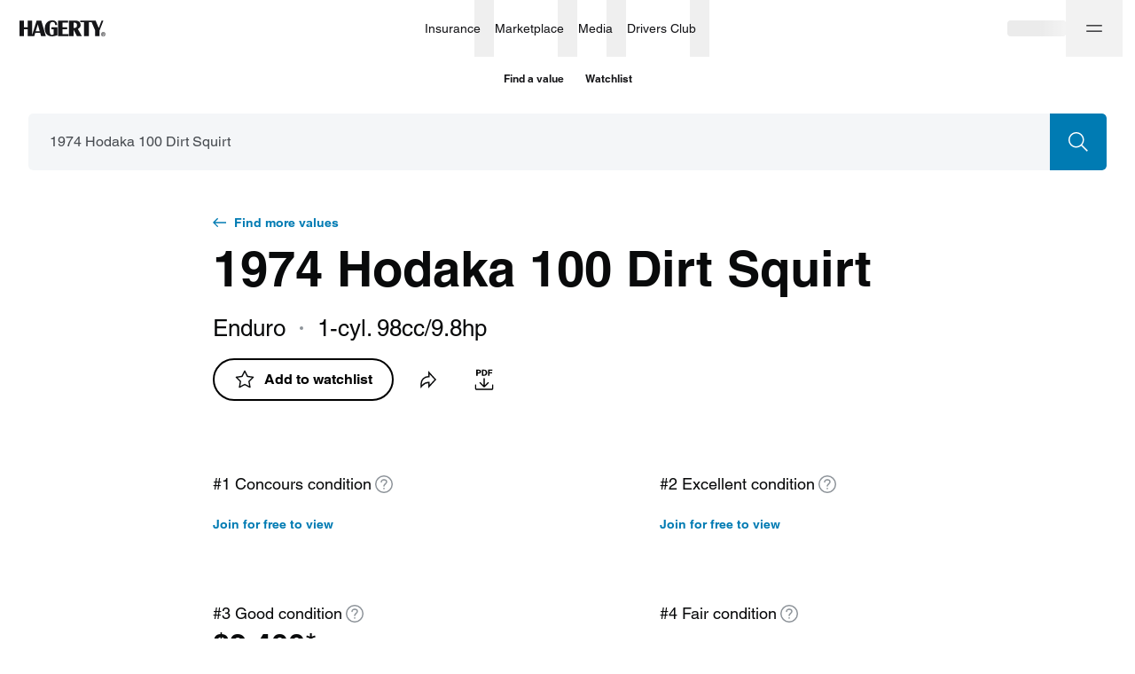

--- FILE ---
content_type: text/html; charset=utf-8
request_url: https://www.hagerty.com/valuation-tools/hodaka/100_dirt_squirt/1974/1974-hodaka-100_dirt_squirt
body_size: 41648
content:
<!DOCTYPE html><html lang="en"><head><meta charSet="utf-8"/><meta name="viewport" content="width=device-width"/><link rel="canonical" href="https://www.hagerty.com/valuation-tools/hodaka/100_dirt_squirt/1974/1974-hodaka-100_dirt_squirt"/><title>1974 Hodaka 100 Dirt Squirt Base | Hagerty Valuation Tools</title><meta name="description" content="Are you trying to find 1974 Hodaka 100 Dirt Squirt Base values? The Hagerty classic car valuation tool® is designed to help you learn how to value your 1974 Hodaka 100 Dirt Squirt Base and assess the current state of the classic car market."/><meta property="og:title" content="1974 Hodaka 100 Dirt Squirt Base | Hagerty Valuation Tools"/><meta property="og:description" content="Have you seen the latest 1974 Hodaka 100 Dirt Squirt values?"/><meta property="og:type" content="website"/><meta name="twitter:card" content="summary_large_image"/><meta name="twitter:site" content="@hagerty"/><meta name="twitter:title" content="1974 Hodaka 100 Dirt Squirt Base | Hagerty Valuation Tools"/><meta name="twitter:description" content="Have you seen the latest 1974 Hodaka 100 Dirt Squirt values?"/><meta property="og:image"/><meta name="next-head-count" content="13"/><link rel="stylesheet" type="text/css" href="https://cdn.fonts.net/t/1.css?apiType=css&amp;projectid=f1e5c80b-1356-4803-8d86-213d490d84a5"/><link rel="preload" href="/valuation-tools/_next/static/css/178f16760b7b9194.css" as="style"/><link rel="stylesheet" href="/valuation-tools/_next/static/css/178f16760b7b9194.css" data-n-g=""/><link rel="preload" href="/valuation-tools/_next/static/css/d9a58f7e3cc806a5.css" as="style"/><link rel="stylesheet" href="/valuation-tools/_next/static/css/d9a58f7e3cc806a5.css" data-n-p=""/><link rel="preload" href="/valuation-tools/_next/static/css/68980b67df506c8f.css" as="style"/><link rel="stylesheet" href="/valuation-tools/_next/static/css/68980b67df506c8f.css" data-n-p=""/><link rel="preload" href="/valuation-tools/_next/static/css/58250376ffa42e4a.css" as="style"/><link rel="stylesheet" href="/valuation-tools/_next/static/css/58250376ffa42e4a.css" data-n-p=""/><link rel="preload" href="/valuation-tools/_next/static/css/93fcd11aa9e47f94.css" as="style"/><link rel="stylesheet" href="/valuation-tools/_next/static/css/93fcd11aa9e47f94.css" data-n-p=""/><link rel="preload" href="/valuation-tools/_next/static/css/9936965d12c4cc8e.css" as="style"/><link rel="stylesheet" href="/valuation-tools/_next/static/css/9936965d12c4cc8e.css" data-n-p=""/><noscript data-n-css=""></noscript><script defer="" nomodule="" src="/valuation-tools/_next/static/chunks/polyfills-c67a75d1b6f99dc8.js"></script><script src="https://tags.tiqcdn.com/utag/hagerty/main/prod/utag.sync.js" defer="" data-nscript="beforeInteractive"></script><script src="/valuation-tools/_next/static/chunks/webpack-ccd5b4f2809a98bc.js" defer=""></script><script src="/valuation-tools/_next/static/chunks/framework-79bce4a3a540b080.js" defer=""></script><script src="/valuation-tools/_next/static/chunks/main-6bde6823a9913ad9.js" defer=""></script><script src="/valuation-tools/_next/static/chunks/pages/_app-89b3e51d56ac56aa.js" defer=""></script><script src="/valuation-tools/_next/static/chunks/4500-7dbe891633cce1ae.js" defer=""></script><script src="/valuation-tools/_next/static/chunks/5237-a8bf0b37a89a73f2.js" defer=""></script><script src="/valuation-tools/_next/static/chunks/6848-7e653cd902faf937.js" defer=""></script><script src="/valuation-tools/_next/static/chunks/7594-371741dc43160ffc.js" defer=""></script><script src="/valuation-tools/_next/static/chunks/6008-49026292f8af1ede.js" defer=""></script><script src="/valuation-tools/_next/static/chunks/7739-588823db4ab3d075.js" defer=""></script><script src="/valuation-tools/_next/static/chunks/3253-3330d04032b67966.js" defer=""></script><script src="/valuation-tools/_next/static/chunks/5546-cdda2742252ad5d1.js" defer=""></script><script src="/valuation-tools/_next/static/chunks/9957-d0133b55e52d3c6b.js" defer=""></script><script src="/valuation-tools/_next/static/chunks/9935-3baf346bb1dea7d5.js" defer=""></script><script src="/valuation-tools/_next/static/chunks/4802-1a07de9a42ffb286.js" defer=""></script><script src="/valuation-tools/_next/static/chunks/8807-4c5cfc8026be550d.js" defer=""></script><script src="/valuation-tools/_next/static/chunks/1006-69dcf7b28169fb43.js" defer=""></script><script src="/valuation-tools/_next/static/chunks/3267-338447117eae262e.js" defer=""></script><script src="/valuation-tools/_next/static/chunks/3310-e99f963e1a161178.js" defer=""></script><script src="/valuation-tools/_next/static/chunks/981-0e585bbdf6cc30bf.js" defer=""></script><script src="/valuation-tools/_next/static/chunks/8872-ea4ec617cebf1d47.js" defer=""></script><script src="/valuation-tools/_next/static/chunks/6762-68a6488ac5ff906c.js" defer=""></script><script src="/valuation-tools/_next/static/chunks/2533-20a637e7c9b74320.js" defer=""></script><script src="/valuation-tools/_next/static/chunks/5251-594152a83a7a5cb7.js" defer=""></script><script src="/valuation-tools/_next/static/chunks/2544-8c4617f8fb39320f.js" defer=""></script><script src="/valuation-tools/_next/static/chunks/8537-d213121a57554aa3.js" defer=""></script><script src="/valuation-tools/_next/static/chunks/7168-b3d305f1ae4b7be2.js" defer=""></script><script src="/valuation-tools/_next/static/chunks/1663-c4d5661cf775ae14.js" defer=""></script><script src="/valuation-tools/_next/static/chunks/pages/%5Bmake%5D/%5Bmodel%5D/%5Byear%5D/%5Bslug%5D-4edca93d0b6e3287.js" defer=""></script><script src="/valuation-tools/_next/static/OTzhzDSnHsrb0lwpgPyX3/_buildManifest.js" defer=""></script><script src="/valuation-tools/_next/static/OTzhzDSnHsrb0lwpgPyX3/_ssgManifest.js" defer=""></script></head><body><div id="__next" data-reactroot=""><div id="layout" class="Layout_layout__vMu_3"><nav class="hg-primarynav globalNavigation_navigation__xDBv7" aria-label="Global Navigation" style="--primarynav-max-width:1440px" data-testid="hg-primarynav"><div class="hg-primarynav__content"><div class="hg-primarynav__item hg-primarynav__menuback"><button class="hg-primarynav__menuback-button" aria-label="Main menu" type="button"><span class="hg-primarynav__chevron-icon"><svg xmlns="http://www.w3.org/2000/svg" width="24" height="24" fill="none" viewBox="0 0 24 24"><path fill="currentColor" fill-rule="evenodd" d="M15.53 5.47a.75.75 0 010 1.06L10.06 12l5.47 5.47a.75.75 0 11-1.06 1.06l-6-6a.75.75 0 010-1.06l6-6a.75.75 0 011.06 0z"></path></svg></span></button></div><ul class="hg-primarynav__list" id="hg-primarynav__list"><li class="hg-primarynav__item hg-primarynav__item--hagerty"><a href="/" aria-label="Hagerty" class="hg-primarynav__link hg-primarynav__link--hagerty"><span class="hg-primarynav__image--regular hg-primarynav__link-image"><svg width="97" height="19" viewBox="0 0 97 19" fill="none" xmlns="http://www.w3.org/2000/svg" data-testid="hagerty-logo"><path fill-rule="evenodd" clip-rule="evenodd" d="M94.0636 15.3123H94.4467C94.7687 15.3123 95.125 15.2918 95.125 14.9063C95.125 14.5212 94.7687 14.501 94.4467 14.5068H94.0636V15.3123ZM93.5388 14.0613H94.641C95.3269 14.0613 95.6497 14.3725 95.6497 14.9268C95.6497 15.4273 95.3539 15.6708 94.9638 15.7188L95.7093 16.9349H95.1584L94.4467 15.7582H94.0636V16.9349H93.5388V14.0613ZM94.5002 17.5848C95.6358 17.5848 96.5572 16.6582 96.5572 15.5155C96.5572 14.3725 95.6358 13.4459 94.5002 13.4459C93.3645 13.4459 92.444 14.3725 92.444 15.5155C92.444 16.6582 93.3645 17.5848 94.5002 17.5848ZM94.5002 13C95.8778 13 97 14.1291 97 15.5155C97 16.9012 95.8778 18.0307 94.5002 18.0307C93.1222 18.0307 92 16.9012 92 15.5155C92 14.1291 93.1222 13 94.5002 13Z" fill="currentColor"></path><path fill-rule="evenodd" clip-rule="evenodd" d="M94.5688 0.272014L90.3263 11.237V17.6532H85.286V11.237L81.3436 2.0171H78.1273V17.6532H72.7788V2.0171H68.4864V0.272014H85.8327L89.3709 8.65113L92.5551 0.272014H94.5688ZM61.9321 8.49141H60.9147V2.50629H61.9321C63.8426 2.50629 64.7964 3.50404 64.7964 5.4993C64.7964 7.49366 63.8426 8.49141 61.9321 8.49141ZM68.9327 5.35576C68.9687 3.98161 68.3854 2.39784 67.3774 1.50125C66.5052 0.725659 65.2922 0.272014 63.3456 0.272014H55.8709V17.6532H60.9147V10.3727L64.7729 17.6532H70.2478L65.8228 9.70424C68.3004 8.27563 68.888 7.02475 68.9327 5.35576ZM48.5809 15.4791H55.2675V17.6796H43.5368V0.298444H54.8059V2.49991H48.5809V7.75887H53.8127V9.96012H48.5809V15.4791ZM36.0955 7.83794H42.6263V16.7837C42.6263 16.7837 42.3362 16.8332 41.8172 17.0086C41.2795 17.19 41.2148 17.2146 40.5643 17.385C40.5643 17.385 38.2188 17.9735 36.6555 17.9735C34.0827 17.9735 32.0856 17.2016 30.6636 15.6618C29.2429 14.1197 28.5318 11.949 28.5318 9.14829C28.5318 6.42323 29.2849 4.21743 30.7928 2.53227C32.2968 0.848241 34.2711 0.082444 36.7063 0.00520345C39.6257 -0.0861636 42.3848 1.00067 42.475 5.25368L40.2088 5.28353L40.1439 4.47786C39.8347 2.69358 39.0151 1.72523 37.2862 1.7913C35.9013 1.84394 35.1431 2.30784 34.7079 3.20123C34.1886 4.26482 34.0068 6.31204 34.0068 9.27498C34.0068 12.0431 34.1957 13.9233 34.5748 14.9169C34.9512 15.9113 35.6698 16.4071 36.7321 16.4071C37.9802 16.4071 38.6043 15.709 38.6043 14.3175V10.0385H36.0955V7.83794ZM18.3131 12.1666L20.6337 4.46191L22.7789 12.1666H18.3131ZM19.2757 0.298444L14.1995 16.6764V0.298444H9.15722V7.74543H5.04319V0.298444H0V17.6796H5.04319V9.94804H9.15722V17.6796H16.6336L17.7952 13.9108H23.2754L24.3529 17.6796H29.6606L24.5937 0.298444H19.2757Z" fill="currentColor"></path></svg></span><span class="hg-primarynav__image--compact hg-primarynav__link-image"><svg width="30" height="26" viewBox="0 0 30 26" fill="none" xmlns="http://www.w3.org/2000/svg" data-testid="hagerty-logo-compact"><path fill-rule="evenodd" clip-rule="evenodd" d="M29.6875 0.5L20.1519 25.5H12.0288L21.5644 0.5H29.6875Z" fill="currentColor"></path><path fill-rule="evenodd" clip-rule="evenodd" d="M17.6588 0.5L8.12313 25.5H0L9.53563 0.5H17.6588Z" fill="currentColor"></path></svg></span><span class="hg-primarynav__link-text">Hagerty</span></a><a class="hg-primarynav__wordmark" href="/valuation-tools">Valuation tools</a></li><li class="hg-primarynav__item hg-primarynav__menu"><div class="hg-primarynav__flyout" data-topnav-flyout="menu"><div class="hg-primarynav__menu-list" style="--primarynav-flyout-item-total:6"><h2 class="hg-primarynav__menu-header">Services</h2><div class="hg-primarynav__item hg-primarynav__item--insurance hg-primarynav__item-menu hg-primarynav__item-submenu" style="--primarynav-flyout-item-number:0"><ul class="hg-primarynav__submenu-trigger-group"><li class="hg-primarynav__submenu-trigger-item"><a href="/insurance" class="hg-primarynav__link hg-primarynav__submenu-trigger-link hg-primarynav__link--insurance"><span class="hg-primarynav__link-text-container">Insurance</span></a></li><li class="hg-primarynav__submenu-trigger-item"><button id="primarynav__menubutton-link--insurance" class="hg-primarynav__submenu-trigger-button" aria-controls="primarynav__submenu-link--insurance" aria-expanded="false" aria-label="insurance menu" type="button"><span class="hg-primarynav__image--regular hg-primarynav__submenu-button-icon"><svg xmlns="http://www.w3.org/2000/svg" width="12" height="12" fill="none" viewBox="0 0 24 24"><path fill="currentColor" fill-rule="evenodd" d="M5.47 8.47a.75.75 0 011.06 0L12 13.94l5.47-5.47a.75.75 0 111.06 1.06l-6 6a.75.75 0 01-1.06 0l-6-6a.75.75 0 010-1.06z"></path></svg></span><span class="hg-primarynav__image--compact hg-primarynav__submenu-button-icon"><svg xmlns="http://www.w3.org/2000/svg" width="24" height="24" fill="none" viewBox="0 0 24 24"><path fill="currentColor" fill-rule="evenodd" d="M8.47 5.47a.75.75 0 011.06 0l6 6a.75.75 0 010 1.06l-6 6a.75.75 0 01-1.06-1.06L13.94 12 8.47 6.53a.75.75 0 010-1.06z"></path></svg></span></button></li></ul><div id="hg-primarynav-submenu-link-insurance-submenu" data-testid="hg-primarynav-submenu-link-insurance-submenu" class="hg-primarynav__flyout hg-primarynav__submenu" style="--primarynav-flyout-rate:0ms;--primarynav-flyout-height:nullpx;--primarynav-scrollbar-width:0px"><div class="hg-primarynav__flyout-scroll-container"><div class="hg-primarynav__submenu-product-header">Insurance</div><div class="hg-primarynav__flyout-content hg-primarynav__submenu-content" style="--primarynav-flyout-elevated-group-count:1;--primarynav-flyout-group-count:5;--primarynav-flyout-item-total:27"><div class="hg-primarynav__submenu-group hg-primarynav__submenu-group--elevated" style="--primarynav-flyout-group-number:0"><h2 id="20U8jZRGFdL0A0U2tmfAJD" class="hg-primarynav__submenu-header">Start here</h2><ul class="hg-primarynav__submenu-list" aria-labelledby="20U8jZRGFdL0A0U2tmfAJD"><li class="hg-primarynav__submenu-list-item--elevated" style="--primarynav-flyout-item-number:0"><a href="/apps/-/quotemyclassic" class="hg-primarynav__submenu-link">Get a quote<span class="hg-primarynav__desktop-link-chevron"><svg xmlns="http://www.w3.org/2000/svg" width="24" height="24" fill="none" viewBox="0 0 24 24"><path fill="currentColor" fill-rule="evenodd" d="M11.47 4.47a.75.75 0 011.06 0l7 7a.75.75 0 010 1.06l-7 7a.75.75 0 11-1.06-1.06l5.72-5.72H5a.75.75 0 010-1.5h12.19l-5.72-5.72a.75.75 0 010-1.06z"></path></svg></span></a></li><li class="hg-primarynav__submenu-list-item" style="--primarynav-flyout-item-number:1"><a href="/insurance" class="hg-primarynav__submenu-link hg-primarynav__submenu-link--base">Insurance home</a></li></ul></div><div class="hg-primarynav__submenu-group" style="--primarynav-flyout-group-number:1"><h2 id="CN4ONJpHxTr0cNkoLFge7" class="hg-primarynav__submenu-header">Insurance products</h2><ul class="hg-primarynav__submenu-list" aria-labelledby="CN4ONJpHxTr0cNkoLFge7"><li class="hg-primarynav__submenu-list-item" style="--primarynav-flyout-item-number:0"><a href="/insurance/1980-and-newer-vehicles" class="hg-primarynav__submenu-link hg-primarynav__submenu-link--base">1980 &amp; newer collectors</a></li><li class="hg-primarynav__submenu-list-item" style="--primarynav-flyout-item-number:1"><a href="/insurance/classic-tractors-insurance" class="hg-primarynav__submenu-link hg-primarynav__submenu-link--base">Antique tractors</a></li><li class="hg-primarynav__submenu-list-item" style="--primarynav-flyout-item-number:2"><a href="/insurance/classic-car-insurance" class="hg-primarynav__submenu-link hg-primarynav__submenu-link--base">Classic &amp; collector cars</a></li><li class="hg-primarynav__submenu-list-item" style="--primarynav-flyout-item-number:3"><a href="/insurance/military-vehicles" class="hg-primarynav__submenu-link hg-primarynav__submenu-link--base">Military vehicles</a></li><li class="hg-primarynav__submenu-list-item" style="--primarynav-flyout-item-number:4"><a href="/insurance/modified-vehicles" class="hg-primarynav__submenu-link hg-primarynav__submenu-link--base">Modified vehicles</a></li><li class="hg-primarynav__submenu-list-item" style="--primarynav-flyout-item-number:5"><a href="/insurance/classic-motorcycle-insurance" class="hg-primarynav__submenu-link hg-primarynav__submenu-link--base">Motorcycles &amp; scooters</a></li><li class="hg-primarynav__submenu-list-item" style="--primarynav-flyout-item-number:6"><a href="/insurance/motorsports-insurance" class="hg-primarynav__submenu-link hg-primarynav__submenu-link--base">Motorsport</a></li><li class="hg-primarynav__submenu-list-item" style="--primarynav-flyout-item-number:7"><a href="/insurance/trucks-and-other-utility-vehicles" class="hg-primarynav__submenu-link hg-primarynav__submenu-link--base">Trucks, Jeeps &amp; SUVs</a></li><li class="hg-primarynav__submenu-list-item" style="--primarynav-flyout-item-number:8"><a href="/insurance/vintage-camper-trailer" class="hg-primarynav__submenu-link hg-primarynav__submenu-link--base">Vintage camper trailers</a></li><li class="hg-primarynav__submenu-list-item" style="--primarynav-flyout-item-number:9"><a href="/insurance/boat-insurance" class="hg-primarynav__submenu-link hg-primarynav__submenu-link--base">Boats &amp; yachts</a></li></ul></div><div class="hg-primarynav__submenu-group" style="--primarynav-flyout-group-number:2"><h2 id="4jbPJq0JcCKeGb3OrGAZFI" class="hg-primarynav__submenu-header">More from Insurance</h2><ul class="hg-primarynav__submenu-list" aria-labelledby="4jbPJq0JcCKeGb3OrGAZFI"><li class="hg-primarynav__submenu-list-item" style="--primarynav-flyout-item-number:0"><a href="/insurance/additional-coverages" class="hg-primarynav__submenu-link hg-primarynav__submenu-link--base">Additional coverages</a></li><li class="hg-primarynav__submenu-list-item" style="--primarynav-flyout-item-number:1"><a href="/insurance/private-client" class="hg-primarynav__submenu-link hg-primarynav__submenu-link--base">Private Client</a></li><li class="hg-primarynav__submenu-list-item" style="--primarynav-flyout-item-number:2"><a href="/insurance/business-insurance" class="hg-primarynav__submenu-link hg-primarynav__submenu-link--base">Business insurance</a></li><li class="hg-primarynav__submenu-list-item" style="--primarynav-flyout-item-number:3"><a href="/finance/classic-car-financing" class="hg-primarynav__submenu-link hg-primarynav__submenu-link--base">Classic car financing</a></li><li class="hg-primarynav__submenu-list-item" style="--primarynav-flyout-item-number:4"><a href="/insurance/compare-to-daily-driver-insurance" class="hg-primarynav__submenu-link hg-primarynav__submenu-link--base">Why Hagerty</a></li><li class="hg-primarynav__submenu-list-item" style="--primarynav-flyout-item-number:5"><a href="/insurance/classic-car-insurance/does-my-vehicle-qualify" class="hg-primarynav__submenu-link hg-primarynav__submenu-link--base">What vehicles qualify?</a></li><li class="hg-primarynav__submenu-list-item" style="--primarynav-flyout-item-number:6"><a href="/insurance/locate" class="hg-primarynav__submenu-link hg-primarynav__submenu-link--base">Find a local agent</a></li><li class="hg-primarynav__submenu-list-item" style="--primarynav-flyout-item-number:7"><a href="/insurance/other-products" class="hg-primarynav__submenu-link hg-primarynav__submenu-link--base">Other insurance products</a></li><li class="hg-primarynav__submenu-list-item" style="--primarynav-flyout-item-number:8"><a href="/drivers-club/marketing/referral" class="hg-primarynav__submenu-link hg-primarynav__submenu-link--base">Refer a friend</a></li></ul></div><div class="hg-primarynav__submenu-group" style="--primarynav-flyout-group-number:3"><h2 id="1RgoUcXMk9bhsERN2w9DDk" class="hg-primarynav__submenu-header">Policyholders</h2><ul class="hg-primarynav__submenu-list" aria-labelledby="1RgoUcXMk9bhsERN2w9DDk"><li class="hg-primarynav__submenu-list-item" style="--primarynav-flyout-item-number:0"><a href="/Authenticate/Minimal?purpose=PayBill" class="hg-primarynav__submenu-link hg-primarynav__submenu-link--base">Pay my bill</a></li><li class="hg-primarynav__submenu-list-item" style="--primarynav-flyout-item-number:1"><a href="/Authenticate/Minimal?purpose=RetrieveIDCards" class="hg-primarynav__submenu-link hg-primarynav__submenu-link--base">Get ID cards</a></li><li class="hg-primarynav__submenu-list-item" style="--primarynav-flyout-item-number:2"><a href="/Authenticate/Minimal?purpose=PolicySummary" class="hg-primarynav__submenu-link hg-primarynav__submenu-link--base">View statements</a></li><li class="hg-primarynav__submenu-list-item" style="--primarynav-flyout-item-number:3"><a href="/apps/-/account" class="hg-primarynav__submenu-link hg-primarynav__submenu-link--base">Manage policy</a></li></ul></div><div class="hg-primarynav__submenu-group" style="--primarynav-flyout-group-number:4"><h2 id="6wguqjpRL40iIL2qnTCFgn" class="hg-primarynav__submenu-header">Claims</h2><ul class="hg-primarynav__submenu-list" aria-labelledby="6wguqjpRL40iIL2qnTCFgn"><li class="hg-primarynav__submenu-list-item" style="--primarynav-flyout-item-number:0"><a href="https://account.hagerty.com/claims" class="hg-primarynav__submenu-link hg-primarynav__submenu-link--base">File an auto claim</a></li><li class="hg-primarynav__submenu-list-item" style="--primarynav-flyout-item-number:1"><a href="https://www.hagerty.com/apps/ClaimsPortal/Customer" class="hg-primarynav__submenu-link hg-primarynav__submenu-link--base">Check on a claim</a></li><li class="hg-primarynav__submenu-list-item" style="--primarynav-flyout-item-number:2"><a href="/insurance/frequently-asked-questions/claims" class="hg-primarynav__submenu-link hg-primarynav__submenu-link--base">Claims FAQ</a></li></ul></div></div></div></div></div><div class="hg-primarynav__item hg-primarynav__item--marketplace hg-primarynav__item-menu hg-primarynav__item-submenu" style="--primarynav-flyout-item-number:0"><ul class="hg-primarynav__submenu-trigger-group"><li class="hg-primarynav__submenu-trigger-item"><a href="/marketplace" class="hg-primarynav__link hg-primarynav__submenu-trigger-link hg-primarynav__link--marketplace"><span class="hg-primarynav__link-text-container">Marketplace</span></a></li><li class="hg-primarynav__submenu-trigger-item"><button id="primarynav__menubutton-link--marketplace" class="hg-primarynav__submenu-trigger-button" aria-controls="primarynav__submenu-link--marketplace" aria-expanded="false" aria-label="marketplace menu" type="button"><span class="hg-primarynav__image--regular hg-primarynav__submenu-button-icon"><svg xmlns="http://www.w3.org/2000/svg" width="12" height="12" fill="none" viewBox="0 0 24 24"><path fill="currentColor" fill-rule="evenodd" d="M5.47 8.47a.75.75 0 011.06 0L12 13.94l5.47-5.47a.75.75 0 111.06 1.06l-6 6a.75.75 0 01-1.06 0l-6-6a.75.75 0 010-1.06z"></path></svg></span><span class="hg-primarynav__image--compact hg-primarynav__submenu-button-icon"><svg xmlns="http://www.w3.org/2000/svg" width="24" height="24" fill="none" viewBox="0 0 24 24"><path fill="currentColor" fill-rule="evenodd" d="M8.47 5.47a.75.75 0 011.06 0l6 6a.75.75 0 010 1.06l-6 6a.75.75 0 01-1.06-1.06L13.94 12 8.47 6.53a.75.75 0 010-1.06z"></path></svg></span></button></li></ul><div id="hg-primarynav-submenu-link-marketplace-submenu" data-testid="hg-primarynav-submenu-link-marketplace-submenu" class="hg-primarynav__flyout hg-primarynav__submenu" style="--primarynav-flyout-rate:0ms;--primarynav-flyout-height:nullpx;--primarynav-scrollbar-width:0px"><div class="hg-primarynav__flyout-scroll-container"><div class="hg-primarynav__submenu-product-header">Marketplace</div><div class="hg-primarynav__flyout-content hg-primarynav__submenu-content" style="--primarynav-flyout-elevated-group-count:1;--primarynav-flyout-group-count:3;--primarynav-flyout-item-total:6"><div class="hg-primarynav__submenu-group hg-primarynav__submenu-group--elevated" style="--primarynav-flyout-group-number:0"><h2 id="5HXk3d5Ywf98BHcaZae6D2" class="hg-primarynav__submenu-header">Explore</h2><ul class="hg-primarynav__submenu-list" aria-labelledby="5HXk3d5Ywf98BHcaZae6D2"><li class="hg-primarynav__submenu-list-item--elevated" style="--primarynav-flyout-item-number:0"><a href="/marketplace/search?type=auctions&amp;forSale=true" class="hg-primarynav__submenu-link">Auctions<span class="hg-primarynav__desktop-link-chevron"><svg xmlns="http://www.w3.org/2000/svg" width="24" height="24" fill="none" viewBox="0 0 24 24"><path fill="currentColor" fill-rule="evenodd" d="M11.47 4.47a.75.75 0 011.06 0l7 7a.75.75 0 010 1.06l-7 7a.75.75 0 11-1.06-1.06l5.72-5.72H5a.75.75 0 010-1.5h12.19l-5.72-5.72a.75.75 0 010-1.06z"></path></svg></span></a></li><li class="hg-primarynav__submenu-list-item--elevated" style="--primarynav-flyout-item-number:1"><a href="/marketplace/search?type=classifieds" class="hg-primarynav__submenu-link">Classifieds<span class="hg-primarynav__desktop-link-chevron"><svg xmlns="http://www.w3.org/2000/svg" width="24" height="24" fill="none" viewBox="0 0 24 24"><path fill="currentColor" fill-rule="evenodd" d="M11.47 4.47a.75.75 0 011.06 0l7 7a.75.75 0 010 1.06l-7 7a.75.75 0 11-1.06-1.06l5.72-5.72H5a.75.75 0 010-1.5h12.19l-5.72-5.72a.75.75 0 010-1.06z"></path></svg></span></a></li><li class="hg-primarynav__submenu-list-item--elevated" style="--primarynav-flyout-item-number:2"><a href="/marketplace/sell" class="hg-primarynav__submenu-link">Sell a car<span class="hg-primarynav__desktop-link-chevron"><svg xmlns="http://www.w3.org/2000/svg" width="24" height="24" fill="none" viewBox="0 0 24 24"><path fill="currentColor" fill-rule="evenodd" d="M11.47 4.47a.75.75 0 011.06 0l7 7a.75.75 0 010 1.06l-7 7a.75.75 0 11-1.06-1.06l5.72-5.72H5a.75.75 0 010-1.5h12.19l-5.72-5.72a.75.75 0 010-1.06z"></path></svg></span></a></li><li class="hg-primarynav__submenu-list-item" style="--primarynav-flyout-item-number:3"><a href="/marketplace" class="hg-primarynav__submenu-link hg-primarynav__submenu-link--base">Marketplace home</a></li></ul></div><div class="hg-primarynav__submenu-group" style="--primarynav-flyout-group-number:1"><h2 id="iUTrKM3Fs1kdFzLuaMn05" class="hg-primarynav__submenu-header">Engage</h2><ul class="hg-primarynav__submenu-list" aria-labelledby="iUTrKM3Fs1kdFzLuaMn05"><li class="hg-primarynav__submenu-list-item" style="--primarynav-flyout-item-number:0"><a href="/marketplace/my-garage" class="hg-primarynav__submenu-link hg-primarynav__submenu-link--base">My Garage</a></li><li class="hg-primarynav__submenu-list-item" style="--primarynav-flyout-item-number:1"><a href="/marketplace/watch-list" class="hg-primarynav__submenu-link hg-primarynav__submenu-link--base">Watch List</a></li><li class="hg-primarynav__submenu-list-item" style="--primarynav-flyout-item-number:2"><a href="/marketplace/inbox/messages" class="hg-primarynav__submenu-link hg-primarynav__submenu-link--base">Inbox</a></li></ul></div><div class="hg-primarynav__submenu-group" style="--primarynav-flyout-group-number:2"><h2 id="yPy5jjmmFjJ3QRthlQrLE" class="hg-primarynav__submenu-header">More from Marketplace</h2><ul class="hg-primarynav__submenu-list" aria-labelledby="yPy5jjmmFjJ3QRthlQrLE"><li class="hg-primarynav__submenu-list-item" style="--primarynav-flyout-item-number:0"><a href="/marketplace/about" class="hg-primarynav__submenu-link hg-primarynav__submenu-link--base">How it works</a></li><li class="hg-primarynav__submenu-list-item" style="--primarynav-flyout-item-number:1"><a href="/marketplace/search?type=auctions&amp;forSale=false" class="hg-primarynav__submenu-link hg-primarynav__submenu-link--base">Auction results</a></li></ul></div></div></div></div></div><div class="hg-primarynav__item hg-primarynav__item--media hg-primarynav__item-menu hg-primarynav__item-submenu" style="--primarynav-flyout-item-number:0"><ul class="hg-primarynav__submenu-trigger-group"><li class="hg-primarynav__submenu-trigger-item"><a href="/media" class="hg-primarynav__link hg-primarynav__submenu-trigger-link hg-primarynav__link--media"><span class="hg-primarynav__link-text-container">Media</span></a></li><li class="hg-primarynav__submenu-trigger-item"><button id="primarynav__menubutton-link--media" class="hg-primarynav__submenu-trigger-button" aria-controls="primarynav__submenu-link--media" aria-expanded="false" aria-label="media menu" type="button"><span class="hg-primarynav__image--regular hg-primarynav__submenu-button-icon"><svg xmlns="http://www.w3.org/2000/svg" width="12" height="12" fill="none" viewBox="0 0 24 24"><path fill="currentColor" fill-rule="evenodd" d="M5.47 8.47a.75.75 0 011.06 0L12 13.94l5.47-5.47a.75.75 0 111.06 1.06l-6 6a.75.75 0 01-1.06 0l-6-6a.75.75 0 010-1.06z"></path></svg></span><span class="hg-primarynav__image--compact hg-primarynav__submenu-button-icon"><svg xmlns="http://www.w3.org/2000/svg" width="24" height="24" fill="none" viewBox="0 0 24 24"><path fill="currentColor" fill-rule="evenodd" d="M8.47 5.47a.75.75 0 011.06 0l6 6a.75.75 0 010 1.06l-6 6a.75.75 0 01-1.06-1.06L13.94 12 8.47 6.53a.75.75 0 010-1.06z"></path></svg></span></button></li></ul><div id="hg-primarynav-submenu-link-media-submenu" data-testid="hg-primarynav-submenu-link-media-submenu" class="hg-primarynav__flyout hg-primarynav__submenu" style="--primarynav-flyout-rate:0ms;--primarynav-flyout-height:nullpx;--primarynav-scrollbar-width:0px"><div class="hg-primarynav__flyout-scroll-container"><div class="hg-primarynav__submenu-product-header">Media</div><div class="hg-primarynav__flyout-content hg-primarynav__submenu-content" style="--primarynav-flyout-elevated-group-count:1;--primarynav-flyout-group-count:5;--primarynav-flyout-item-total:37"><div class="hg-primarynav__submenu-group hg-primarynav__submenu-group--elevated" style="--primarynav-flyout-group-number:0"><h2 id="398MBG2c5PqK6nyRgxjfba" class="hg-primarynav__submenu-header">Explore</h2><ul class="hg-primarynav__submenu-list" aria-labelledby="398MBG2c5PqK6nyRgxjfba"><li class="hg-primarynav__submenu-list-item--elevated" style="--primarynav-flyout-item-number:0"><a href="/media/all-articles" class="hg-primarynav__submenu-link">Stories<span class="hg-primarynav__desktop-link-chevron"><svg xmlns="http://www.w3.org/2000/svg" width="24" height="24" fill="none" viewBox="0 0 24 24"><path fill="currentColor" fill-rule="evenodd" d="M11.47 4.47a.75.75 0 011.06 0l7 7a.75.75 0 010 1.06l-7 7a.75.75 0 11-1.06-1.06l5.72-5.72H5a.75.75 0 010-1.5h12.19l-5.72-5.72a.75.75 0 010-1.06z"></path></svg></span></a></li><li class="hg-primarynav__submenu-list-item--elevated" style="--primarynav-flyout-item-number:1"><a href="/media/videos" class="hg-primarynav__submenu-link">Videos<span class="hg-primarynav__desktop-link-chevron"><svg xmlns="http://www.w3.org/2000/svg" width="24" height="24" fill="none" viewBox="0 0 24 24"><path fill="currentColor" fill-rule="evenodd" d="M11.47 4.47a.75.75 0 011.06 0l7 7a.75.75 0 010 1.06l-7 7a.75.75 0 11-1.06-1.06l5.72-5.72H5a.75.75 0 010-1.5h12.19l-5.72-5.72a.75.75 0 010-1.06z"></path></svg></span></a></li><li class="hg-primarynav__submenu-list-item" style="--primarynav-flyout-item-number:2"><a href="/media" class="hg-primarynav__submenu-link hg-primarynav__submenu-link--base">Media home</a></li><li class="hg-primarynav__submenu-list-item" style="--primarynav-flyout-item-number:3"><a href="/media/search" class="hg-primarynav__submenu-link hg-primarynav__submenu-link--base">Search</a></li></ul></div><div class="hg-primarynav__submenu-group" style="--primarynav-flyout-group-number:1"><h2 id="3yV5K7w9KgnaZeJP3Oqxkj" class="hg-primarynav__submenu-header">Hagerty Originals</h2><ul class="hg-primarynav__submenu-list" aria-labelledby="3yV5K7w9KgnaZeJP3Oqxkj"><li class="hg-primarynav__submenu-list-item" style="--primarynav-flyout-item-number:0"><a href="/media/series/icons" class="hg-primarynav__submenu-link hg-primarynav__submenu-link--base">ICONS w/ Jason Cammisa</a></li><li class="hg-primarynav__submenu-list-item" style="--primarynav-flyout-item-number:1"><a href="/media/series/revelations" class="hg-primarynav__submenu-link hg-primarynav__submenu-link--base">Revelations w/ Jason Cammisa</a></li><li class="hg-primarynav__submenu-list-item" style="--primarynav-flyout-item-number:2"><a href="/media/series/drag-race-replay" class="hg-primarynav__submenu-link hg-primarynav__submenu-link--base">Ultimate Drag Race Replay</a></li><li class="hg-primarynav__submenu-list-item" style="--primarynav-flyout-item-number:3"><a href="/media/series/barn-find-hunter" class="hg-primarynav__submenu-link hg-primarynav__submenu-link--base">Barn Find Hunter</a></li><li class="hg-primarynav__submenu-list-item" style="--primarynav-flyout-item-number:4"><a href="/media/series/drivers-seat" class="hg-primarynav__submenu-link hg-primarynav__submenu-link--base">The Driver&#x27;s Seat w/ Henry Catchpole</a></li><li class="hg-primarynav__submenu-list-item" style="--primarynav-flyout-item-number:5"><a href="/media/series/capturing-car-culture" class="hg-primarynav__submenu-link hg-primarynav__submenu-link--base">Capturing Car Culture w/ Larry Chen</a></li><li class="hg-primarynav__submenu-list-item" style="--primarynav-flyout-item-number:6"><a href="/media/series/redline-rebuild" class="hg-primarynav__submenu-link hg-primarynav__submenu-link--base">Redline/Redline Rebuild</a></li><li class="hg-primarynav__submenu-list-item" style="--primarynav-flyout-item-number:7"><a href="/media/series/will-it-run" class="hg-primarynav__submenu-link hg-primarynav__submenu-link--base">Will It Run?</a></li></ul></div><div class="hg-primarynav__submenu-group" style="--primarynav-flyout-group-number:2"><h2 id="2oYLjXvlYDtj67rJaawTlw" class="hg-primarynav__submenu-header">Categories</h2><ul class="hg-primarynav__submenu-list" aria-labelledby="2oYLjXvlYDtj67rJaawTlw"><li class="hg-primarynav__submenu-list-item" style="--primarynav-flyout-item-number:0"><a href="/media/category/buying-and-selling/auctions" class="hg-primarynav__submenu-link hg-primarynav__submenu-link--base">Auctions</a></li><li class="hg-primarynav__submenu-list-item" style="--primarynav-flyout-item-number:1"><a href="/media/category/automotive-history" class="hg-primarynav__submenu-link hg-primarynav__submenu-link--base">Automotive history</a></li><li class="hg-primarynav__submenu-list-item" style="--primarynav-flyout-item-number:2"><a href="/media/category/car-profiles" class="hg-primarynav__submenu-link hg-primarynav__submenu-link--base">Car Profiles</a></li><li class="hg-primarynav__submenu-list-item" style="--primarynav-flyout-item-number:3"><a href="/media/category/design" class="hg-primarynav__submenu-link hg-primarynav__submenu-link--base">Design</a></li><li class="hg-primarynav__submenu-list-item" style="--primarynav-flyout-item-number:4"><a href="/media/category/events" class="hg-primarynav__submenu-link hg-primarynav__submenu-link--base">Events</a></li><li class="hg-primarynav__submenu-list-item" style="--primarynav-flyout-item-number:5"><a href="/media/category/great-reads" class="hg-primarynav__submenu-link hg-primarynav__submenu-link--base">Great Reads</a></li><li class="hg-primarynav__submenu-list-item" style="--primarynav-flyout-item-number:6"><a href="/media/category/market-trends/hagerty-insider" class="hg-primarynav__submenu-link hg-primarynav__submenu-link--base">Hagerty Insider</a></li><li class="hg-primarynav__submenu-list-item" style="--primarynav-flyout-item-number:7"><a href="/media/category/maintenance-and-tech" class="hg-primarynav__submenu-link hg-primarynav__submenu-link--base">Maintenance and Tech</a></li><li class="hg-primarynav__submenu-list-item" style="--primarynav-flyout-item-number:8"><a href="/media/category/hagerty-marketplace" class="hg-primarynav__submenu-link hg-primarynav__submenu-link--base">Marketplace</a></li><li class="hg-primarynav__submenu-list-item" style="--primarynav-flyout-item-number:9"><a href="/media/category/member-stories" class="hg-primarynav__submenu-link hg-primarynav__submenu-link--base">Member Stories</a></li><li class="hg-primarynav__submenu-list-item" style="--primarynav-flyout-item-number:10"><a href="/media/category/motorcycles" class="hg-primarynav__submenu-link hg-primarynav__submenu-link--base">Motorcycles</a></li><li class="hg-primarynav__submenu-list-item" style="--primarynav-flyout-item-number:11"><a href="/media/category/new-car-reviews" class="hg-primarynav__submenu-link hg-primarynav__submenu-link--base">New Car Reviews</a></li><li class="hg-primarynav__submenu-list-item" style="--primarynav-flyout-item-number:12"><a href="/media/category/news" class="hg-primarynav__submenu-link hg-primarynav__submenu-link--base">News</a></li><li class="hg-primarynav__submenu-list-item" style="--primarynav-flyout-item-number:13"><a href="/media/category/opinion" class="hg-primarynav__submenu-link hg-primarynav__submenu-link--base">Opinion</a></li><li class="hg-primarynav__submenu-list-item" style="--primarynav-flyout-item-number:14"><a href="/media/category/people" class="hg-primarynav__submenu-link hg-primarynav__submenu-link--base">People</a></li></ul></div><div class="hg-primarynav__submenu-group" style="--primarynav-flyout-group-number:3"><h2 id="5h7jnqmNMewe5RZj26fT15" class="hg-primarynav__submenu-header">Popular vehicles</h2><ul class="hg-primarynav__submenu-list" aria-labelledby="5h7jnqmNMewe5RZj26fT15"><li class="hg-primarynav__submenu-list-item" style="--primarynav-flyout-item-number:0"><a href="/media/tags/camaro" class="hg-primarynav__submenu-link hg-primarynav__submenu-link--base">Camaro</a></li><li class="hg-primarynav__submenu-list-item" style="--primarynav-flyout-item-number:1"><a href="/media/tags/corvette" class="hg-primarynav__submenu-link hg-primarynav__submenu-link--base">Corvette</a></li><li class="hg-primarynav__submenu-list-item" style="--primarynav-flyout-item-number:2"><a href="/media/tags/mopar" class="hg-primarynav__submenu-link hg-primarynav__submenu-link--base">Mopar</a></li><li class="hg-primarynav__submenu-list-item" style="--primarynav-flyout-item-number:3"><a href="/media/tags/muscle-cars" class="hg-primarynav__submenu-link hg-primarynav__submenu-link--base">Muscle Cars</a></li><li class="hg-primarynav__submenu-list-item" style="--primarynav-flyout-item-number:4"><a href="/media/tags/mustang" class="hg-primarynav__submenu-link hg-primarynav__submenu-link--base">Mustang</a></li><li class="hg-primarynav__submenu-list-item" style="--primarynav-flyout-item-number:5"><a href="/media/tags/porsche" class="hg-primarynav__submenu-link hg-primarynav__submenu-link--base">Porsche</a></li><li class="hg-primarynav__submenu-list-item" style="--primarynav-flyout-item-number:6"><a href="/media/tags/trucks" class="hg-primarynav__submenu-link hg-primarynav__submenu-link--base">Trucks</a></li></ul></div><div class="hg-primarynav__submenu-group" style="--primarynav-flyout-group-number:4"><h2 id="7CevjqZCNiuZ02zZQtErfL" class="hg-primarynav__submenu-header">More from Media</h2><ul class="hg-primarynav__submenu-list" aria-labelledby="7CevjqZCNiuZ02zZQtErfL"><li class="hg-primarynav__submenu-list-item" style="--primarynav-flyout-item-number:0"><a href="/media/about" class="hg-primarynav__submenu-link hg-primarynav__submenu-link--base">About us</a></li><li class="hg-primarynav__submenu-list-item" style="--primarynav-flyout-item-number:1"><a href="/media/contact" class="hg-primarynav__submenu-link hg-primarynav__submenu-link--base">Contact us</a></li><li class="hg-primarynav__submenu-list-item" style="--primarynav-flyout-item-number:2"><a href="/media/magazine" class="hg-primarynav__submenu-link hg-primarynav__submenu-link--base">Drivers Club magazine</a></li><li class="hg-primarynav__submenu-list-item" style="--primarynav-flyout-item-number:3"><a href="/media/newsletter" class="hg-primarynav__submenu-link hg-primarynav__submenu-link--base">Newsletters</a></li><li class="hg-primarynav__submenu-list-item" style="--primarynav-flyout-item-number:4"><a href="/media/partnerships" class="hg-primarynav__submenu-link hg-primarynav__submenu-link--base">Partnerships</a></li></ul></div></div></div></div></div><div class="hg-primarynav__item hg-primarynav__item--drivers-club hg-primarynav__item-menu hg-primarynav__item-submenu" style="--primarynav-flyout-item-number:0"><ul class="hg-primarynav__submenu-trigger-group"><li class="hg-primarynav__submenu-trigger-item"><a href="/drivers-club" class="hg-primarynav__link hg-primarynav__submenu-trigger-link hg-primarynav__link--drivers-club"><span class="hg-primarynav__link-text-container">Drivers Club</span></a></li><li class="hg-primarynav__submenu-trigger-item"><button id="primarynav__menubutton-link--drivers-club" class="hg-primarynav__submenu-trigger-button" aria-controls="primarynav__submenu-link--drivers-club" aria-expanded="false" aria-label="drivers-club menu" type="button"><span class="hg-primarynav__image--regular hg-primarynav__submenu-button-icon"><svg xmlns="http://www.w3.org/2000/svg" width="12" height="12" fill="none" viewBox="0 0 24 24"><path fill="currentColor" fill-rule="evenodd" d="M5.47 8.47a.75.75 0 011.06 0L12 13.94l5.47-5.47a.75.75 0 111.06 1.06l-6 6a.75.75 0 01-1.06 0l-6-6a.75.75 0 010-1.06z"></path></svg></span><span class="hg-primarynav__image--compact hg-primarynav__submenu-button-icon"><svg xmlns="http://www.w3.org/2000/svg" width="24" height="24" fill="none" viewBox="0 0 24 24"><path fill="currentColor" fill-rule="evenodd" d="M8.47 5.47a.75.75 0 011.06 0l6 6a.75.75 0 010 1.06l-6 6a.75.75 0 01-1.06-1.06L13.94 12 8.47 6.53a.75.75 0 010-1.06z"></path></svg></span></button></li></ul><div id="hg-primarynav-submenu-link-drivers-club-submenu" data-testid="hg-primarynav-submenu-link-drivers-club-submenu" class="hg-primarynav__flyout hg-primarynav__submenu" style="--primarynav-flyout-rate:0ms;--primarynav-flyout-height:nullpx;--primarynav-scrollbar-width:0px"><div class="hg-primarynav__flyout-scroll-container"><div class="hg-primarynav__submenu-product-header">Drivers Club</div><div class="hg-primarynav__flyout-content hg-primarynav__submenu-content" style="--primarynav-flyout-elevated-group-count:1;--primarynav-flyout-group-count:3;--primarynav-flyout-item-total:8"><div class="hg-primarynav__submenu-group hg-primarynav__submenu-group--elevated" style="--primarynav-flyout-group-number:0"><h2 id="4NIK45O6nkDZE6gDiugb9V" class="hg-primarynav__submenu-header">Membership</h2><ul class="hg-primarynav__submenu-list" aria-labelledby="4NIK45O6nkDZE6gDiugb9V"><li class="hg-primarynav__submenu-list-item--elevated" style="--primarynav-flyout-item-number:0"><a href="/drivers-club" class="hg-primarynav__submenu-link">Explore Drivers Club<span class="hg-primarynav__desktop-link-chevron"><svg xmlns="http://www.w3.org/2000/svg" width="24" height="24" fill="none" viewBox="0 0 24 24"><path fill="currentColor" fill-rule="evenodd" d="M11.47 4.47a.75.75 0 011.06 0l7 7a.75.75 0 010 1.06l-7 7a.75.75 0 11-1.06-1.06l5.72-5.72H5a.75.75 0 010-1.5h12.19l-5.72-5.72a.75.75 0 010-1.06z"></path></svg></span></a></li><li class="hg-primarynav__submenu-list-item--elevated" style="--primarynav-flyout-item-number:1"><a href="/valuation-tools" class="hg-primarynav__submenu-link">Valuation tools<span class="hg-primarynav__desktop-link-chevron"><svg xmlns="http://www.w3.org/2000/svg" width="24" height="24" fill="none" viewBox="0 0 24 24"><path fill="currentColor" fill-rule="evenodd" d="M11.47 4.47a.75.75 0 011.06 0l7 7a.75.75 0 010 1.06l-7 7a.75.75 0 11-1.06-1.06l5.72-5.72H5a.75.75 0 010-1.5h12.19l-5.72-5.72a.75.75 0 010-1.06z"></path></svg></span></a></li><li class="hg-primarynav__submenu-list-item--elevated" style="--primarynav-flyout-item-number:2"><a href="/drivers-club/ask-hagerty" class="hg-primarynav__submenu-link">Ask Hagerty<span class="hg-primarynav__desktop-link-chevron"><svg xmlns="http://www.w3.org/2000/svg" width="24" height="24" fill="none" viewBox="0 0 24 24"><path fill="currentColor" fill-rule="evenodd" d="M11.47 4.47a.75.75 0 011.06 0l7 7a.75.75 0 010 1.06l-7 7a.75.75 0 11-1.06-1.06l5.72-5.72H5a.75.75 0 010-1.5h12.19l-5.72-5.72a.75.75 0 010-1.06z"></path></svg></span></a></li><li class="hg-primarynav__submenu-list-item" style="--primarynav-flyout-item-number:3"><a href="/drivers-club" class="hg-primarynav__submenu-link hg-primarynav__submenu-link--base">Drivers Club home</a></li></ul></div><div class="hg-primarynav__submenu-group" style="--primarynav-flyout-group-number:1"><h2 id="6O5HPypf1HrTnkvjwXS56" class="hg-primarynav__submenu-header">Explore</h2><ul class="hg-primarynav__submenu-list" aria-labelledby="6O5HPypf1HrTnkvjwXS56"><li class="hg-primarynav__submenu-list-item" style="--primarynav-flyout-item-number:0"><a href="/drivers-club/redemption" class="hg-primarynav__submenu-link hg-primarynav__submenu-link--base">Benefits</a></li><li class="hg-primarynav__submenu-list-item" style="--primarynav-flyout-item-number:1"><a href="/drivers-club/partner-offers" class="hg-primarynav__submenu-link hg-primarynav__submenu-link--base">Partner offers</a></li><li class="hg-primarynav__submenu-list-item" style="--primarynav-flyout-item-number:2"><a href="/drivers-club/magazine" class="hg-primarynav__submenu-link hg-primarynav__submenu-link--base">Magazine</a></li><li class="hg-primarynav__submenu-list-item" style="--primarynav-flyout-item-number:3"><a href="/drivers-club/events" class="hg-primarynav__submenu-link hg-primarynav__submenu-link--base">Exclusive events</a></li><li class="hg-primarynav__submenu-list-item" style="--primarynav-flyout-item-number:4"><a href="/drivers-club/marketing/enthusiast-weekends" class="hg-primarynav__submenu-link hg-primarynav__submenu-link--base">Enthusiast Weekends</a></li></ul></div><div class="hg-primarynav__submenu-group" style="--primarynav-flyout-group-number:2"><h2 id="6ogjWmcjHpo6T4zQwZI5M" class="hg-primarynav__submenu-header">Roadside</h2><ul class="hg-primarynav__submenu-list" aria-labelledby="6ogjWmcjHpo6T4zQwZI5M"><li class="hg-primarynav__submenu-list-item" style="--primarynav-flyout-item-number:0"><a href="/drivers-club/roadside" class="hg-primarynav__submenu-link hg-primarynav__submenu-link--base">Roadside services</a></li><li class="hg-primarynav__submenu-list-item" style="--primarynav-flyout-item-number:1"><a href="tel:18883108020" class="hg-primarynav__submenu-link hg-primarynav__submenu-link--base">888-310-8020</a></li></ul></div></div></div></div></div><div class="hg-primarynav__item hg-primarynav__item--valuation hg-primarynav__item-menu hg-primarynav__hide--desktop" style="--primarynav-flyout-item-number:0"><ul class="hg-primarynav__submenu-trigger-group"><li class="hg-primarynav__submenu-trigger-item"><a href="/valuation-tools" class="hg-primarynav__link hg-primarynav__submenu-trigger-link hg-primarynav__link--valuation"><span class="hg-primarynav__link-text-container">Valuation</span></a></li></ul></div><div class="hg-primarynav__item hg-primarynav__item--events hg-primarynav__item-menu hg-primarynav__hide--desktop" style="--primarynav-flyout-item-number:0"><ul class="hg-primarynav__submenu-trigger-group"><li class="hg-primarynav__submenu-trigger-item"><a href="/events" class="hg-primarynav__link hg-primarynav__submenu-trigger-link hg-primarynav__link--events"><span class="hg-primarynav__link-text-container">Events</span></a></li></ul></div><div class="hg-primarynav__quicklinks-menu"><h2 id="quicklinks" class="hg-primarynav__menu-header">Quick links</h2><ul class="hg-primarynav__quicklinks-list" aria-labelledby="quicklinks"><li class="hg-primarynav__quicklinks-list-item"><a href="/Authenticate/Minimal?purpose=PayBill" class="hg-primarynav__quicklinks-link">Pay bill</a></li><li class="hg-primarynav__quicklinks-list-item"><a href="/apps/-/account" class="hg-primarynav__quicklinks-link">Manage policy</a></li><li class="hg-primarynav__quicklinks-list-item"><a href="/Authenticate/Minimal?purpose=RetrieveIDCards" class="hg-primarynav__quicklinks-link">Get ID cards</a></li><li class="hg-primarynav__quicklinks-list-item"><a href="/drivers-club/roadside" class="hg-primarynav__quicklinks-link">Roadside services</a></li><li class="hg-primarynav__quicklinks-list-item"><a href="https://account.hagerty.com/claims" class="hg-primarynav__quicklinks-link">File a claim</a></li></ul></div></div></div></li><li class="hg-primarynav__item hg-primarynav__item--skeleton"><div class="skeleton-content"></div></li><li class="hg-primarynav__item hg-primarynav__item-menu"><div class="hg-primarynav__desktop-item"><button class="hg-primarynav__desktop-item-trigger-button" id="menutrigger-desktop-button" aria-controls="hg-primarynav-desktop-menu" aria-expanded="false" aria-label="Desktop Menu" type="button"><span class="hg-primarynav__desktop-item-trigger-icon"><svg width="30" height="18" viewBox="0 0 30 18" fill="none" xmlns="http://www.w3.org/2000/svg"><path id="desktop-line1" fill-rule="evenodd" clip-rule="evenodd" d="M4 4L26 4V6L4 6V4Z" fill="currentColor"></path><path id="desktop-line2" fill-rule="evenodd" clip-rule="evenodd" d="M4 12L26 12V14L4 14V12Z" fill="currentColor"></path></svg></span></button></div></li></ul><div class="hg-primarynav__menutrigger"><button class="hg-primarynav__menutrigger-button" id="hg-primarynav__menutrigger-button" aria-controls="hg-primarynav__list" aria-label="Menu" type="button"><svg width="30" height="18" viewBox="0 0 30 18" fill="none" xmlns="http://www.w3.org/2000/svg"><path id="mobile-line1" fill-rule="evenodd" clip-rule="evenodd" d="M4 4L26 4V6L4 6V4Z" fill="currentColor"></path><path id="mobile-line2" fill-rule="evenodd" clip-rule="evenodd" d="M4 12L26 12V14L4 14V12Z" fill="currentColor"></path></svg></button></div></div></nav><div class="hg-primarynav__blur" role="none"></div><div class="hg-primarynav__placeholder"></div><div class="globalNavigation_secondaryNav__tJZCd"><nav class="hg-secondarynav" aria-label="Secondary Navigation" data-theme="light" data-testid="hg-secondarynav"><ul class="hg-secondarynav__items"><li class="hg-secondarynav__item"><a id="find-a-value" href="/valuation-tools/" class="hg-secondarynav__link">Find a value</a></li><li class="hg-secondarynav__item"><a id="WATCHLIST_MENU_ID" href="/valuation-tools/watchlist" class="hg-secondarynav__link">Watchlist</a></li></ul></nav></div><main class="Layout_layout__content__uEZ9I"><div class="VehicleDashboardPageTemplate_contentContainer__0gW_S"><div class="VehicleDashboardSearch_stickyWrapper__1yiz6"><div class="VehicleDashboardSearch_stickyElement__f8eQW"><div class="Container_container__9nOg8" data-testid="VehicleDashboardSearch"><div class="Row_row--align-xs-left__UlQRy Row_row--align-l-center__8TGAC Row_rowWithGutter__3S79G"><div class="Col_col-xs-12__JPXuo Col_col-l-8__qQ6sh"><div class="Space_t-xs-8__MNGov Space_t-m-16__bNuOO Space_b-xs-8__TFDNW Space_b-m-16__He359"><div class="dropdown_triggerContainer__npub6 searchBarWithAutocomplete_dropdown__3LbtY" data-testid="SearchBarWithAutocomplete-dropdown-trigger" aria-haspopup="true" aria-expanded="false" role="search" tabindex="0"><form data-testid="SearchBarWithAutocomplete"><div data-testid="SearchBar" class="searchBar_searchBarContainer__Ty_5G searchBarWithAutocomplete_searchBar__N2sUd searchBar_searchBarContainer--filled__qmOa_"><div class="searchBar_inputContainer__RP472"><input data-testid="searchBarInput" class="searchInput searchBar_searchInput__jpAWg" value="1974 Hodaka 100 Dirt Squirt" placeholder="Search by vehicle or VIN"/><button aria-label="clear" data-testid="clearBtn" class="searchBar_clearBtn__4MdKA Button_btn_variant_close__9Zs6k Button_btn_color_closeClear__WxK4T Button_btn_size_xs_m__1YwmU" type="button"><div class="Button_btn-content__ATtHH"><span class="Button_btn-icon__1SIUU"><svg viewBox="0 0 16 16" class="Icon_icon__3jQrI" focusable="false" role="img" xmlns="http://www.w3.org/2000/svg" data-testid="IconClose"><title>Close</title><path fill-rule="evenodd" clip-rule="evenodd" d="M6.94 8l-4.47 4.47 1.06 1.06L8 9.06l4.47 4.47 1.06-1.06L9.06 8l4.47-4.47-1.06-1.06L8 6.94 3.53 2.47 2.47 3.53 6.94 8z"></path></svg></span></div></button></div><button aria-label="Search" data-testid="searchBtn" class="searchBtn searchBar_searchBtn__TVmEr Button_btn_variant_icon__dG4QL Button_btn_color_primary__0dSo_ Button_btn_size_xs_m__1YwmU" type="button"><div class="Button_btn-content__ATtHH"><span class="Button_btn-icon__1SIUU"><svg viewBox="0 0 48 48" class="Icon_icon__3jQrI" focusable="false" role="img" xmlns="http://www.w3.org/2000/svg" data-testid="Icon"><title>Search</title><path fill-rule="evenodd" clip-rule="evenodd" d="M5 19.5C5 11.492 11.492 5 19.5 5S34 11.492 34 19.5c0 3.92-1.555 7.475-4.081 10.085l-.334.334A14.452 14.452 0 0119.5 34C11.492 34 5 27.508 5 19.5zm25.768 13.39A17.43 17.43 0 0119.5 37C9.835 37 2 29.165 2 19.5S9.835 2 19.5 2 37 9.835 37 19.5a17.43 17.43 0 01-4.11 11.269L45.62 43.5 43.5 45.622 30.768 32.89z"></path></svg></span></div></button></div></form></div></div></div></div></div></div><div class="VehicleDashboardSearch_stickyOffset__AUOvr" aria-hidden="true"></div></div><div class="VehicleDashboardPageTemplate_contentContainer__0gW_S"><div class="Container_container__9nOg8"><div class="Row_rowWithGutter__3S79G"><div class="Col_col-xs-auto__naWYJ Col_col-ml-10__PtcrF Col_offset-ml-2__30SGL"><div id="currentValues"><div class="Space_t-xs-8__MNGov Space_t-m-40__ez4Ba Space_t-ml-32__hgHi3 Space_b-xs-8__TFDNW Space_b-ml-32__okH_B VehicleDashboardTitle_root__yjLgq VehicleDashboardTitle_newBtnGroup__T2AAZ" data-testid="VehicleDashboardTitle"><div class="VehicleDashboardTitle_headerTextContainer__APcvx"><div class="Space_t-xs-8__MNGov Space_t-m-0__5n_Xu Space_b-xs-8__TFDNW Space_b-m-0__Jvkez df"><a aria-label="Find more values" data-testid="VehicleDashboardTitle-BackUrl" class="Button_btn_variant_link__ITf_I Button_btn_color_linkDefault__2LHqh Button_btn_size_xs_xs__lkxSr" href="/valuation-tools/search?q=1974%20Hodaka%20100%20Dirt%20Squirt"><div class="Button_btn-content__ATtHH"><span class="Button_btn-icon__1SIUU"><svg viewBox="0 0 17 16" class="Icon_icon__3jQrI" focusable="false" aria-hidden="true" xmlns="http://www.w3.org/2000/svg" data-testid="Icon"><path fill-rule="evenodd" clip-rule="evenodd" d="M2.871 8.75h13.19v-1.5H2.87l3.72-3.72-1.06-1.06-5 5L0 8l.53.53 5 5 1.06-1.06-3.719-3.72z"></path></svg></span><span>Find more values</span></div></a></div><div class="Space_t-xs-8__MNGov Space_b-xs-8__TFDNW Space_b-ml-0__VDc_8"><h1 class="Typography_display__YQQEu Typography_display_1__27jwF" data-testid="VehicleDashboardTitle-ymm">1974 Hodaka 100 Dirt Squirt</h1><div class="Space_t-xs-16__DPjZG VehicleDashboardTitle_underTitle__2S35Q"><p class="VehicleDashboardTitle_underTitleText__wK_d3 Typography_lead__N_ruV Typography_lead_0__DbnAE" data-testid="VehicleDashboardTitle-bodyStyleConfig">Enduro</p><p class="VehicleDashboardTitle_underTitleText__wK_d3 Typography_lead__N_ruV Typography_lead_0__DbnAE" data-testid="VehicleDashboardTitle-engineDescription"><span aria-hidden="true" class="VehicleDashboardTitle_dotDivider__CYGlE"></span>1-cyl. 98cc/9.8hp</p></div></div></div><div class="VehicleDashboardTitle_buttonGroup__dGzwp VehicleDashboardTitle_notificationsSignupFlowUpd__4LFvz"><div class="Space_t-xs-16__DPjZG Space_t-l-4__U14FY Space_b-xs-16__VJqXR Space_b-l-4__CjJk_ VehicleDashboardTitle_pdfBtnContainer__afE05"><button id="PdfBtn" aria-selected="false" data-testid="PdfBtn" class="pdfBtn_container__RX2gZ pdfBtn_clear__K72Gs Button_btn_variant_basic__S9MI0 Button_btn_color_outlineBlack__5tgXZ Button_btn_size_xs_s__z434X" type="button"><span class="pdfBtn_iconWatchWrap__k_dOg Button_btn-icon__1SIUU"><svg viewBox="0 0 24 25" fill="none" class="Icon_icon__3jQrI" focusable="false" aria-hidden="true" xmlns="http://www.w3.org/2000/svg" data-testid="Icon"><path d="M5.89023 0.900391C7.43023 0.900391 8.44024 1.78039 8.44024 3.13039C8.44024 4.54039 7.45023 5.42039 5.85023 5.42039H4.43023V8.00039H2.74023V0.900391H5.89023ZM5.48023 4.24039C6.23023 4.24039 6.67023 3.85039 6.67023 3.18039C6.67023 2.51039 6.24023 2.12039 5.48023 2.12039H4.43023V4.24039H5.48023Z" fill="#090A0B"></path><path d="M9.3125 8.00039V0.900391H12.1425C14.2725 0.900391 15.6525 2.32039 15.6525 4.41039C15.6525 6.54039 14.2725 8.00039 12.1225 8.00039H9.3125ZM11.0025 6.76039H12.0525C13.2525 6.76039 13.9125 5.68039 13.9125 4.41039C13.9125 3.12039 13.2925 2.14039 12.0725 2.14039H11.0025V6.76039Z" fill="#090A0B"></path><path d="M21.5455 2.18039H18.3755V3.82039H21.3655V5.08039H18.3755V8.00039H16.6855V0.900391H21.5455V2.18039Z" fill="#090A0B"></path><path d="M11.4697 21.5303C11.7626 21.8232 12.2374 21.8232 12.5303 21.5303L17.3033 16.7574C17.5962 16.4645 17.5962 15.9896 17.3033 15.6967C17.0104 15.4038 16.5355 15.4038 16.2426 15.6967L12 19.9393L7.75736 15.6967C7.46447 15.4038 6.98959 15.4038 6.6967 15.6967C6.40381 15.9896 6.40381 16.4645 6.6967 16.7574L11.4697 21.5303ZM11.25 11V21H12.75V11H11.25Z" fill="black"></path><path d="M2 19V23C2 23.5523 2.44772 24 3 24H21C21.5523 24 22 23.5523 22 23V19" stroke="black" stroke-width="1.5" stroke-linecap="round" fill="none"></path></svg></span></button></div><div class="Space_t-xs-16__DPjZG Space_t-l-4__U14FY Space_r-xs-16__zTopr Space_b-xs-16__VJqXR Space_b-l-4__CjJk_"><button id="ButtonWatch" aria-label="Add to watchlist" aria-selected="false" data-testid="VehicleDashboardTitleWatchBtn" class="seePromoModalBtn ButtonWatchExperimental_btnWatch__uGajL Button_btn_variant_basic__S9MI0 Button_btn_border_thin__Ihgul Button_btn_size_xs_s__z434X" type="button"><span class="ButtonWatchExperimental_iconWatchWrap__RKLBY Button_btn-icon__1SIUU"><svg viewBox="0 0 25 24" fill="none" class="ButtonWatchExperimental_iconWatch__pJ9oJ ButtonWatchExperimental_iconWatchDefault__L_2pr Icon_icon__3jQrI" focusable="false" aria-hidden="true" xmlns="http://www.w3.org/2000/svg" data-testid="Icon"><path d="M12.491 2.018a.01.01 0 01.018 0l3.079 6.237a.01.01 0 00.007.006l6.885 1a.01.01 0 01.005.017l-4.981 4.856a.01.01 0 00-.003.01L18.677 21a.01.01 0 01-.015.01l-6.157-3.236a.01.01 0 00-.01 0l-6.157 3.237A.01.01 0 016.323 21L7.5 14.143a.01.01 0 00-.003-.009L2.515 9.278a.01.01 0 01.005-.017l6.885-1a.01.01 0 00.007-.006l3.079-6.237z" stroke-width="1.5" stroke-miterlimit="10" stroke-linecap="square"></path></svg><svg viewBox="0 0 28 29" fill="none" class="ButtonWatchExperimental_iconWatch__pJ9oJ ButtonWatchExperimental_iconWatchPressed__6rJ26 Icon_icon__3jQrI" focusable="false" aria-hidden="true" xmlns="http://www.w3.org/2000/svg" data-testid="Icon"><path d="M20.962 2.639l-1.005-.154a.7.7 0 01-.528-.394L19 1.177l-.429.914-.438-.206.438.206a.7.7 0 01-.528.394l-1.005.154.75.768a.7.7 0 01.19.602l-.173 1.056.857-.473a.7.7 0 01.677 0l.856.473-.172-1.056a.7.7 0 01.19-.602m.75-.768l-.75.768m.75-.768l-.75.768m.75-.768l-.75.768M26.213 26.407l.346.338-.346-.338a.7.7 0 00-.19.602l.172 1.055-.857-.473a.7.7 0 00-.677 0l-.856.473.172-1.055a.7.7 0 00-.19-.602l-.75-.768 1.006-.154a.7.7 0 00.528-.395l.429-.913.429.914a.7.7 0 00.528.394l1.006.154-.75.768zM2.226 22.762l-.453-.213.453.213.274-.585.274.584a.7.7 0 00.528.395l.66.1-.5.513a.7.7 0 00-.19.601l.114.694-.547-.302a.7.7 0 00-.677 0l-.548.302.113-.694a.7.7 0 00-.19-.601l-.358.35.358-.35-.5-.512.66-.101a.7.7 0 00.529-.394z" fill="#00D3A1" stroke="#00D3A1"></path><path d="M12.991 8.018a.01.01 0 01.018 0l2.46 4.914a.01.01 0 00.008.006l5.503.788a.01.01 0 01.005.017l-3.981 3.826a.01.01 0 00-.003.009l.94 5.402a.01.01 0 01-.015.01l-4.921-2.55a.01.01 0 00-.01 0l-4.921 2.55a.01.01 0 01-.015-.01L9 17.578a.01.01 0 00-.003-.01l-3.981-3.825a.01.01 0 01.005-.017l5.503-.788a.01.01 0 00.007-.006l2.461-4.914z" stroke-width="1.5" stroke-miterlimit="10" stroke-linecap="square"></path></svg></span><span><span class="VehicleDashboardTitle_buttonWatch__l0_E1 VehicleDashboardTitle_buttonWatchLabel__QlJ79">Add to watchlist</span><span class="VehicleDashboardTitle_buttonWatch__l0_E1 VehicleDashboardTitle_buttonWatchShortLabel__oWTdK">Watch</span></span></button></div><div class="Space_t-xs-16__DPjZG Space_t-l-4__U14FY Space_b-xs-16__VJqXR Space_b-l-4__CjJk_ VehicleDashboardTitle_shareBtnWrapper__Z_gZ1"><button id="ShareBtn" data-testid="ShareBtn" class="ShareBtn_btn__osylg VehicleDashboardTitle_shareBtn__ysrx4 ShareBtn_defaultIcon__i7Vnv ShareBtn_whiteNoise__7boSt Button_btn_variant_basic__S9MI0 Button_btn_color_default__gYFwi Button_btn_border_thin__Ihgul Button_btn_border_thin__Ihgul Button_btn_size_xs_s__z434X" type="button"><div class="Button_btn-content__ATtHH"><span class="ShareBtn_iconWrap__yrk5m Button_btn-icon__1SIUU"><svg viewBox="0 0 24 24" fill="none" class="Icon_icon__3jQrI" focusable="false" aria-hidden="true" xmlns="http://www.w3.org/2000/svg" data-testid="Icon"><path d="M20 11.9957L12.7057 4V8.78955H11.8584C9.75942 8.78955 7.78597 9.60669 6.30169 11.0905C4.81742 12.5742 4 14.547 4 16.6454V20L5.39989 18.4667C7.27249 16.4158 9.93062 15.2294 12.7057 15.2024V19.9916L20 11.9957Z" stroke="#090A0B" stroke-width="1.5" stroke-linecap="round" fill="none"></path></svg></span></div></button></div></div></div></div><div class="Space_t-xs-24__G4uV1 Space_t-m-32__bYeLQ Space_b-xs-24__oq25k Space_b-m-32__sW1mM VehicleDashboardValueGraph_container__okAiK" data-testid="VehicleDashboardValueGraph"><div class="VehicleDashboardValueGraph_graph__plc17 ValueGraph_container__reh62" data-testid="ValueGraph"><div data-testid="ConditionValues" id="ConditionValues" class="ConditionValues_container__TZ6_K ConditionValues_usdContainer__ls86w"><div class="seePromoModalBtn ConditionValueItem_container__Hr06q ConditionValueItem_locked__DR6u2" data-testid="ConditionValueItem1"><div class="ConditionValueItem_subContainer__n5WHq"><div class="ConditionValueItem_label__mMbej"><span class="ConditionValueItem_labelText__QkfW0">#1 Concours condition</span><span class="ConditionValueItem_shortLabelText__klNb6">#1 Concours</span><div data-testid="AlternativeInfoIcon-container" class="conditionValueItem-infoIcon ConditionValueItem_InfoIcon__kaGol"><svg viewBox="0 0 24 24" fill="none" class="Icon_icon__3jQrI" focusable="false" aria-hidden="true" xmlns="http://www.w3.org/2000/svg" data-testid="Icon"><path d="M9 9.43058C9 7.5 11 7 12 7C13 7 15 7.36117 15 9.43058C15 11.5 12 12 12 14" stroke="#8E949A" stroke-width="1.5" stroke-linecap="round" fill="none"></path><path d="M12 16.6001V17.0001" stroke="#8E949A" stroke-width="1.5" stroke-linecap="round" fill="none"></path><circle cx="12" cy="12" r="9.25" stroke="#8E949A" stroke-width="1.5" fill="none"></circle></svg></div></div><div class="ConditionValueItem_lockedBtnContainer__eyg03"><button data-testid="Button" class="Button_btn_variant_link__ITf_I Button_btn_color_linkDefault__2LHqh Button_btn_size_xs_xs__lkxSr" type="button"><div class="Button_btn-content__ATtHH conditionLockBtn">Join for free to view</div></button></div></div></div><div class="seePromoModalBtn ConditionValueItem_container__Hr06q ConditionValueItem_locked__DR6u2" data-testid="ConditionValueItem2"><div class="ConditionValueItem_subContainer__n5WHq"><div class="ConditionValueItem_label__mMbej"><span class="ConditionValueItem_labelText__QkfW0">#2 Excellent condition</span><span class="ConditionValueItem_shortLabelText__klNb6">#2 Excellent</span><div data-testid="AlternativeInfoIcon-container" class="conditionValueItem-infoIcon ConditionValueItem_InfoIcon__kaGol"><svg viewBox="0 0 24 24" fill="none" class="Icon_icon__3jQrI" focusable="false" aria-hidden="true" xmlns="http://www.w3.org/2000/svg" data-testid="Icon"><path d="M9 9.43058C9 7.5 11 7 12 7C13 7 15 7.36117 15 9.43058C15 11.5 12 12 12 14" stroke="#8E949A" stroke-width="1.5" stroke-linecap="round" fill="none"></path><path d="M12 16.6001V17.0001" stroke="#8E949A" stroke-width="1.5" stroke-linecap="round" fill="none"></path><circle cx="12" cy="12" r="9.25" stroke="#8E949A" stroke-width="1.5" fill="none"></circle></svg></div></div><div class="ConditionValueItem_lockedBtnContainer__eyg03"><button data-testid="Button" class="Button_btn_variant_link__ITf_I Button_btn_color_linkDefault__2LHqh Button_btn_size_xs_xs__lkxSr" type="button"><div class="Button_btn-content__ATtHH conditionLockBtn">Join for free to view</div></button></div></div></div><div class="seePromoModalBtn ConditionValueItem_container__Hr06q" data-testid="ConditionValueItem3"><div class="ConditionValueItem_subContainer__n5WHq"><div class="ConditionValueItem_label__mMbej"><span class="ConditionValueItem_labelText__QkfW0">#3 Good condition</span><span class="ConditionValueItem_shortLabelText__klNb6">#3 Good</span><div data-testid="AlternativeInfoIcon-container" class="conditionValueItem-infoIcon ConditionValueItem_InfoIcon__kaGol"><svg viewBox="0 0 24 24" fill="none" class="Icon_icon__3jQrI" focusable="false" aria-hidden="true" xmlns="http://www.w3.org/2000/svg" data-testid="Icon"><path d="M9 9.43058C9 7.5 11 7 12 7C13 7 15 7.36117 15 9.43058C15 11.5 12 12 12 14" stroke="#8E949A" stroke-width="1.5" stroke-linecap="round" fill="none"></path><path d="M12 16.6001V17.0001" stroke="#8E949A" stroke-width="1.5" stroke-linecap="round" fill="none"></path><circle cx="12" cy="12" r="9.25" stroke="#8E949A" stroke-width="1.5" fill="none"></circle></svg></div></div><p class="ConditionValueItem_price__u9U4E"><span data-testid="Odometer" class="ConditionValueItem_odometer__Ua_0Z ConditionValueItem_goodConditionOdometer__G9Rgp Odometer_container__60CES"><span class="Odometer_sign__9a7Hs">$</span><span class="Odometer_number__7YVcb">2</span><span class="Odometer_sign__9a7Hs">,</span><span class="Odometer_number__7YVcb">4</span><span class="Odometer_number__7YVcb">0</span><span class="Odometer_number__7YVcb">0</span><span>*</span></span></p><div data-testid="PercentChanges" class="ConditionValueItem_percentChanges__Kkagi PercentChanges_percentChanges__dIpG3 PercentChanges_equal__F7VZz"><svg viewBox="0 0 16 16" fill="none" class="Icon_icon__3jQrI" focusable="false" role="img" xmlns="http://www.w3.org/2000/svg" data-testid="ValueLockedIcon"><title>equal</title><circle opacity=".1" cx="8" cy="8" r="8" fill="#090A0B"></circle><path fill-rule="evenodd" clip-rule="evenodd" d="M12 8.75H4V7.25H12V8.75Z" fill="#6F757C"></path></svg><span class="PercentChanges_percentChangesText__6I11b percentChangesText">0%</span></div></div></div><div class="seePromoModalBtn ConditionValueItem_container__Hr06q ConditionValueItem_locked__DR6u2" data-testid="ConditionValueItem4"><div class="ConditionValueItem_subContainer__n5WHq"><div class="ConditionValueItem_label__mMbej"><span class="ConditionValueItem_labelText__QkfW0">#4 Fair condition</span><span class="ConditionValueItem_shortLabelText__klNb6">#4 Fair</span><div data-testid="AlternativeInfoIcon-container" class="conditionValueItem-infoIcon ConditionValueItem_InfoIcon__kaGol"><svg viewBox="0 0 24 24" fill="none" class="Icon_icon__3jQrI" focusable="false" aria-hidden="true" xmlns="http://www.w3.org/2000/svg" data-testid="Icon"><path d="M9 9.43058C9 7.5 11 7 12 7C13 7 15 7.36117 15 9.43058C15 11.5 12 12 12 14" stroke="#8E949A" stroke-width="1.5" stroke-linecap="round" fill="none"></path><path d="M12 16.6001V17.0001" stroke="#8E949A" stroke-width="1.5" stroke-linecap="round" fill="none"></path><circle cx="12" cy="12" r="9.25" stroke="#8E949A" stroke-width="1.5" fill="none"></circle></svg></div></div><div class="ConditionValueItem_lockedBtnContainer__eyg03"><button data-testid="Button" class="Button_btn_variant_link__ITf_I Button_btn_color_linkDefault__2LHqh Button_btn_size_xs_xs__lkxSr" type="button"><div class="Button_btn-content__ATtHH conditionLockBtn">Join for free to view</div></button></div></div></div></div><section id="ValueGraphChartTimeFilter"><div class="ValueGraph_chartContainer__fV8hT chartContainer"><div class="MultilineChart_container__YNb2j" data-testid="MultilineChart"><svg id="valueGraphSvgId" width="0" height="0" class="MultilineChart_svgGraph__l9Mra" viewBox="0 0 0 0"><title>Value Graph</title></svg><span class="MultilineChart_darggerLabel__mf3JG Typography_formLabel__STB8n Typography_formLabel_s__JcN4J" data-testid="Typography" style="top:0;left:43px">Jun 2025</span></div></div><div class="ValueGraph_footer__UT58e"><div class="seePromoModalBtn TimeFilter_container__cKqNp" data-testid="TimeFilter"><div class="TimeFilter_subContainer__fwi0f"><button class="TimeFilterBtn_container__ZC0Mu TimeFilterBtn_selected__jijR6" type="button">1Y</button><button class="TimeFilterBtn_container__ZC0Mu TimeFilterBtn_locked__dr0zp" type="button">3Y<svg viewBox="0 0 12 12" class="TimeFilterBtn_lockIcon__CFl5o Icon_icon__3jQrI" focusable="false" role="img" xmlns="http://www.w3.org/2000/svg" data-testid="Icon"><title>Lock</title><path fill-rule="evenodd" clip-rule="evenodd" d="M9 5H10C10.2652 5 10.5196 5.10536 10.7071 5.29289C10.8946 5.48043 11 5.73478 11 6V11C11 11.2652 10.8946 11.5196 10.7071 11.7071C10.5196 11.8946 10.2652 12 10 12H2C1.73478 12 1.48043 11.8946 1.29289 11.7071C1.10536 11.5196 1 11.2652 1 11V6C1 5.73478 1.10536 5.48043 1.29289 5.29289C1.48043 5.10536 1.73478 5 2 5H3V3C3 2.20435 3.31607 1.44129 3.87868 0.87868C4.44129 0.31607 5.20435 0 6 0C6.79565 0 7.55871 0.31607 8.12132 0.87868C8.68393 1.44129 9 2.20435 9 3V5ZM5 3V5H7V3C7 2.73478 6.89464 2.48043 6.70711 2.29289C6.51957 2.10536 6.26522 2 6 2C5.73478 2 5.48043 2.10536 5.29289 2.29289C5.10536 2.48043 5 2.73478 5 3ZM7 9.8V8C7 7.44772 6.55228 7 6 7C5.44772 7 5 7.44772 5 8V9.8C5 9.91046 5.08954 10 5.2 10H6.8C6.91046 10 7 9.91046 7 9.8Z" fill="currentColor"></path></svg></button><button class="TimeFilterBtn_container__ZC0Mu TimeFilterBtn_locked__dr0zp" type="button">5Y<svg viewBox="0 0 12 12" class="TimeFilterBtn_lockIcon__CFl5o Icon_icon__3jQrI" focusable="false" role="img" xmlns="http://www.w3.org/2000/svg" data-testid="Icon"><title>Lock</title><path fill-rule="evenodd" clip-rule="evenodd" d="M9 5H10C10.2652 5 10.5196 5.10536 10.7071 5.29289C10.8946 5.48043 11 5.73478 11 6V11C11 11.2652 10.8946 11.5196 10.7071 11.7071C10.5196 11.8946 10.2652 12 10 12H2C1.73478 12 1.48043 11.8946 1.29289 11.7071C1.10536 11.5196 1 11.2652 1 11V6C1 5.73478 1.10536 5.48043 1.29289 5.29289C1.48043 5.10536 1.73478 5 2 5H3V3C3 2.20435 3.31607 1.44129 3.87868 0.87868C4.44129 0.31607 5.20435 0 6 0C6.79565 0 7.55871 0.31607 8.12132 0.87868C8.68393 1.44129 9 2.20435 9 3V5ZM5 3V5H7V3C7 2.73478 6.89464 2.48043 6.70711 2.29289C6.51957 2.10536 6.26522 2 6 2C5.73478 2 5.48043 2.10536 5.29289 2.29289C5.10536 2.48043 5 2.73478 5 3ZM7 9.8V8C7 7.44772 6.55228 7 6 7C5.44772 7 5 7.44772 5 8V9.8C5 9.91046 5.08954 10 5.2 10H6.8C6.91046 10 7 9.91046 7 9.8Z" fill="currentColor"></path></svg></button><button class="TimeFilterBtn_container__ZC0Mu TimeFilterBtn_locked__dr0zp" type="button">All<svg viewBox="0 0 12 12" class="TimeFilterBtn_lockIcon__CFl5o Icon_icon__3jQrI" focusable="false" role="img" xmlns="http://www.w3.org/2000/svg" data-testid="Icon"><title>Lock</title><path fill-rule="evenodd" clip-rule="evenodd" d="M9 5H10C10.2652 5 10.5196 5.10536 10.7071 5.29289C10.8946 5.48043 11 5.73478 11 6V11C11 11.2652 10.8946 11.5196 10.7071 11.7071C10.5196 11.8946 10.2652 12 10 12H2C1.73478 12 1.48043 11.8946 1.29289 11.7071C1.10536 11.5196 1 11.2652 1 11V6C1 5.73478 1.10536 5.48043 1.29289 5.29289C1.48043 5.10536 1.73478 5 2 5H3V3C3 2.20435 3.31607 1.44129 3.87868 0.87868C4.44129 0.31607 5.20435 0 6 0C6.79565 0 7.55871 0.31607 8.12132 0.87868C8.68393 1.44129 9 2.20435 9 3V5ZM5 3V5H7V3C7 2.73478 6.89464 2.48043 6.70711 2.29289C6.51957 2.10536 6.26522 2 6 2C5.73478 2 5.48043 2.10536 5.29289 2.29289C5.10536 2.48043 5 2.73478 5 3ZM7 9.8V8C7 7.44772 6.55228 7 6 7C5.44772 7 5 7.44772 5 8V9.8C5 9.91046 5.08954 10 5.2 10H6.8C6.91046 10 7 9.91046 7 9.8Z" fill="currentColor"></path></svg></button></div></div><a target="_blank" data-testid="Button" class="ValueGraph_calculatePriceBtn__mJWNX Button_btn_variant_link__ITf_I Button_btn_color_linkDefault__2LHqh" href="/valuation-tools/about-our-conditions"><div class="Button_btn-content__ATtHH">How do we calculate these prices?</div></a></div></section></div></div><div id="forecastedValues"></div><section class="vehicleDashboardPhotos"></section><section id="pastSales" data-testid="PastSalesEntryPoint" class="VehicleDashboardPastSalesEntryPoint_list__jRLEP"><div id="PastSalesContainer"><h2 class="PastSalesEntryPointList_title__3z9tl">Past sales</h2><div class="PastSalesEntryPointList_list__J17DF"></div><div class="Space_t-xs-16__DPjZG Space_t-m-32__bYeLQ Space_b-xs-0__Oxqwh Space_b-m-32__sW1mM PastSalesEntryPointList_button__USZ7B"><a data-testid="VehicleDashboardPastSales-btn" class="Button_btn_variant_basic__S9MI0 Button_btn_color_primary__0dSo_ Button_btn_size_xs_xs__lkxSr" href="/valuation-tools/past-sales/1974-hodaka-100_dirt_squirt"><div class="Button_btn-content__ATtHH">Explore all sales</div></a></div></div></section><div class="Space_t-xs-32__yG2k6 Space_t-m-64__eHT10 Space_b-xs-32__yOaaU Space_b-m-64__m5Lyj"><div data-testid="InsuranceBlock" class="InsuranceBlock_root__fYcdq"><div class="InsuranceBlock_imageWrapper__5vqC9"><span style="box-sizing:border-box;display:block;overflow:hidden;width:initial;height:initial;background:none;opacity:1;border:0;margin:0;padding:0;position:absolute;top:0;left:0;bottom:0;right:0"><img alt="insurance" src="[data-uri]" decoding="async" data-nimg="fill" class="" style="min-height:100%;min-width:100%;border-bottom-left-radius:0;border-top-left-radius:8px;border-top-right-radius:8px;position:absolute;top:0;left:0;bottom:0;right:0;box-sizing:border-box;padding:0;border:none;margin:auto;display:block;width:0;height:0;max-width:100%;max-height:100%;object-fit:cover"/><noscript><img alt="insurance" sizes="100vw" srcSet="https://hagerty-hvt-frontend-picture.imgix.net/assets/images/insurance/dashboardPageImage.png?auto=format%2Ccompress&amp;fit=max&amp;w=640&amp;q=80 640w, https://hagerty-hvt-frontend-picture.imgix.net/assets/images/insurance/dashboardPageImage.png?auto=format%2Ccompress&amp;fit=max&amp;w=750&amp;q=80 750w, https://hagerty-hvt-frontend-picture.imgix.net/assets/images/insurance/dashboardPageImage.png?auto=format%2Ccompress&amp;fit=max&amp;w=828&amp;q=80 828w, https://hagerty-hvt-frontend-picture.imgix.net/assets/images/insurance/dashboardPageImage.png?auto=format%2Ccompress&amp;fit=max&amp;w=1080&amp;q=80 1080w, https://hagerty-hvt-frontend-picture.imgix.net/assets/images/insurance/dashboardPageImage.png?auto=format%2Ccompress&amp;fit=max&amp;w=1200&amp;q=80 1200w, https://hagerty-hvt-frontend-picture.imgix.net/assets/images/insurance/dashboardPageImage.png?auto=format%2Ccompress&amp;fit=max&amp;w=1920&amp;q=80 1920w, https://hagerty-hvt-frontend-picture.imgix.net/assets/images/insurance/dashboardPageImage.png?auto=format%2Ccompress&amp;fit=max&amp;w=2048&amp;q=80 2048w, https://hagerty-hvt-frontend-picture.imgix.net/assets/images/insurance/dashboardPageImage.png?auto=format%2Ccompress&amp;fit=max&amp;w=3840&amp;q=80 3840w" src="https://hagerty-hvt-frontend-picture.imgix.net/assets/images/insurance/dashboardPageImage.png?auto=format%2Ccompress&amp;fit=max&amp;w=3840&amp;q=80" decoding="async" data-nimg="fill" style="min-height:100%;min-width:100%;border-bottom-left-radius:0;border-top-left-radius:8px;border-top-right-radius:8px;position:absolute;top:0;left:0;bottom:0;right:0;box-sizing:border-box;padding:0;border:none;margin:auto;display:block;width:0;height:0;max-width:100%;max-height:100%;object-fit:cover" class="" loading="lazy"/></noscript></span></div><div class="Space_t-xs-32__yG2k6 Space_r-xs-24__ukV_c Space_r-m-48__OI_sP Space_b-xs-32__yOaaU Space_l-xs-24__Gz7AC Space_l-m-48__Tw9cj"><div class="HeaderHagertyWithText_logo__qpSdS integrationLogo"><svg width="106" height="22" viewBox="0 0 116 24" class="LogIcon_iconLogo__HNAvP Icon_icon__3jQrI" focusable="false" aria-hidden="true" xmlns="http://www.w3.org/2000/svg" data-testid="Icon"><path fill="#101213" fill-rule="evenodd" d="M115.8,1.3l-5.2,13.4v7.9h-6.2v-7.9L99.6,3.5h-3.9v19.1h-6.5V3.5h-5.3V1.3h21.2l4.3,10.3l3.9-10.3L115.8,1.3z M77.6,1.3c2.4,0,3.9,0.6,4.9,1.5c1.2,1.1,1.9,3,1.9,4.7c-0.1,2-0.8,3.6-3.8,5.3l5.4,9.7h-6.7l-4.7-8.9v8.9h-6.2V1.3L77.6,1.3z M75.8,4.1h-1.2v7.3h1.2c2.3,0,3.5-1.2,3.5-3.7C79.3,5.3,78.2,4.1,75.8,4.1z M59.5,19.9h8.2v2.7H53.3V1.4h13.8v2.7h-7.6v6.4h6.4v2.7 h-6.4L59.5,19.9z M44.2,10.6h8v10.9c0,0-0.4,0.1-1,0.3c-0.7,0.2-0.7,0.3-1.5,0.5c0,0-2.9,0.7-4.8,0.7c-3.2,0-5.6-0.9-7.3-2.8 c-1.7-1.9-2.6-4.5-2.6-8c0-3.3,0.9-6,2.8-8.1C39.5,2,42,1.1,44.9,1c3.6-0.1,7,1.2,7.1,6.4l-2.8,0l-0.1-1c-0.4-2.2-1.4-3.4-3.5-3.3 C44,3.3,43,3.8,42.5,4.9c-0.6,1.3-0.9,3.8-0.9,7.4c0,3.4,0.2,5.7,0.7,6.9c0.5,1.2,1.3,1.8,2.6,1.8c1.5,0,2.3-0.9,2.3-2.6v-5.2h-3.1 L44.2,10.6z M6.2,1.4v9.1h5V1.4h6.2v20l6.2-20h6.5l6.2,21.3h-6.5L28.5,18h-6.7l-1.4,4.6h-9.2v-9.5h-5v9.5H0V1.4L6.2,1.4z M25.3,6.5 l-2.8,9.4h5.5L25.3,6.5z M114,19c1,0,1.8,0.8,1.8,1.8c0,1-0.8,1.8-1.8,1.8c-1,0-1.8-0.8-1.8-1.8C112.2,19.8,113,19,114,19z M114,19.3c-0.8,0-1.5,0.7-1.5,1.5c0,0.8,0.7,1.5,1.5,1.5c0.8,0,1.5-0.7,1.5-1.5C115.5,20,114.8,19.3,114,19.3z M114.1,19.8 c0.5,0,0.7,0.2,0.7,0.6c0,0.4-0.2,0.5-0.5,0.6l0.5,0.9h-0.4l-0.5-0.8h-0.3v0.8h-0.4v-2.1L114.1,19.8z M114,20.1l-0.4,0v0.6h0.3 c0.2,0,0.5,0,0.5-0.3C114.4,20.1,114.2,20.1,114,20.1z"></path></svg><div class="HeaderHagertyWithText_verticalDivider__wsMpF"></div><span class="HeaderHagertyWithText_logoText__zsBfN">Insurance</span></div><div class="Space_t-xs-32__yG2k6 Space_b-xs-16__VJqXR"><h1 class="Typography_display__YQQEu Typography_display_4__ZiYqI" data-testid="InsuranceBlock-title">Protect your 1974 Hodaka 100 Dirt Squirt from the unexpected.</h1></div><div><span class="Typography_body__HmncR Typography_body_3__vmvxW" data-testid="InsuranceBlock-subtitle">Better coverage built for classics at a price you can afford. Online quotes are fast and easy</span></div><div class="Space_t-xs-32__yG2k6 Space_b-xs-32__yOaaU InsuranceBlock_buttonGroup__9qD1G"><span class="Space_r-xs-0__4xhlw Space_r-s-16__oRWqF Space_r-m-24__rdxHQ Space_b-xs-16__VJqXR Space_b-s-0__L9e6f"><a target="_blank" data-testid="InsuranceBlock-Button-getAaQuote" class="InsuranceBlock_getAQuoteButton__gRnZl Button_btn_variant_basic__S9MI0 Button_btn_color_primary__0dSo_ Button_btn_size_xs_s__z434X" href="https://www.hagerty.com/apps/manifold/Direct%20Quote/Location/Location/PostalCode"><div class="Button_btn-content__ATtHH">Get a quote</div></a></span><a target="_blank" data-testid="InsuranceBlock-Button-learnMore" class="Button_btn_variant_basic__S9MI0 Button_btn_color_outlinePrimary__8Shz2 Button_btn_size_xs_s__z434X" href="https://www.hagerty.com/insurance/classic-car-insurance"><div class="Button_btn-content__ATtHH">Learn more</div></a></div></div></div></div><div class="Space_t-xs-32__yG2k6 Space_t-m-64__eHT10 Space_b-xs-32__yOaaU Space_b-m-64__m5Lyj MoreYMMSValues_container__i6U8A" id="otherModels" data-testid="MoreYMMSValues"><div class="Space_b-xs-8__TFDNW Space_b-m-16__He359"><span class="Typography_heading__ME5OF Typography_heading_1__wF4QJ" data-testid="Typography">More 1974 Hodaka 100 Dirt Squirt values</span></div><div data-testid="TabsNode" class="MoreYMMSValues_tabs__lx9TC TabsNode_container__r0kZX TabsNode_horizontal__PF6nM"><div data-testid="Tabs" class="tabsNavigation TabsNode_nav__90cfZ tabsNodeHeader"><div class="tabsNavigation Tabs_container__8xqnI Tabs_tabs__7_Vm_"><ul role="tablist"><li data-testid="TabItem" class="Tabs_tabItem__IJAgo Tabs_tabs__7_Vm_ tabItem" role="tab" aria-selected="true"><span data-testid="Skeleton" class="Tabs_skeleton__hcTI3 skeleton_skeleton__C1yb2"></span></li><li data-testid="TabItem" class="Tabs_tabItem__IJAgo Tabs_tabs__7_Vm_ tabItem" role="tab" aria-selected="false"><span data-testid="Skeleton" class="Tabs_skeleton__hcTI3 skeleton_skeleton__C1yb2"></span></li><li data-testid="TabItem" class="Tabs_tabItem__IJAgo Tabs_tabs__7_Vm_ tabItem" role="tab" aria-selected="false"><span data-testid="Skeleton" class="Tabs_skeleton__hcTI3 skeleton_skeleton__C1yb2"></span></li></ul></div></div><div class="Space_t-xs-8__MNGov Space_t-m-16__bNuOO Space_b-xs-8__TFDNW Space_b-m-16__He359 TabsNode_tabsNodeContainer__2iD4s tabsNodeContainer"><div class="TabsNode_tabsNodeSubContainer__ShP8i"><div class="TabsNode_tabsNodeHeightSubContainer__G2NWP"><div class="TabsNode_tabNode__vOlTO TabsNode_visible__3184v tabpanel_visible tabpanel" role="tabpanel"><div class="MoreYMMSValues_tabContainer__42znn"><div data-testid="ResultItem"><div class="resultItem_itemContainer__hJUNP resultItem_ripple__GtKw4 resultItem_loading__AdHG2 resultItem_hideYMMS__0uSCs"><div class="resultItem_infoWrapper__mOY_e"><span class="resultItem_textContainer__iZ_nH"><span class="resultItem_bodyStyleConfig__IwLqH Typography_body__HmncR Typography_body_3__vmvxW" data-testid="ResultItem__bodyStyleConfig"><span data-testid="Skeleton" class="skeleton_skeleton__C1yb2"></span></span><span class="resultItem_engineDescription__oMYUg Typography_body__HmncR Typography_body_3__vmvxW" data-testid="ResultItem__engineDescription"><span data-testid="Skeleton" class="skeleton_skeleton__C1yb2"></span></span></span></div><span data-testid="Skeleton" class="resultItem_icon___qfKd skeleton_skeleton__C1yb2"></span></div></div><div data-testid="ResultItem"><div class="resultItem_itemContainer__hJUNP resultItem_ripple__GtKw4 resultItem_loading__AdHG2 resultItem_hideYMMS__0uSCs"><div class="resultItem_infoWrapper__mOY_e"><span class="resultItem_textContainer__iZ_nH"><span class="resultItem_bodyStyleConfig__IwLqH Typography_body__HmncR Typography_body_3__vmvxW" data-testid="ResultItem__bodyStyleConfig"><span data-testid="Skeleton" class="skeleton_skeleton__C1yb2"></span></span><span class="resultItem_engineDescription__oMYUg Typography_body__HmncR Typography_body_3__vmvxW" data-testid="ResultItem__engineDescription"><span data-testid="Skeleton" class="skeleton_skeleton__C1yb2"></span></span></span></div><span data-testid="Skeleton" class="resultItem_icon___qfKd skeleton_skeleton__C1yb2"></span></div></div><div data-testid="ResultItem"><div class="resultItem_itemContainer__hJUNP resultItem_ripple__GtKw4 resultItem_loading__AdHG2 resultItem_hideYMMS__0uSCs"><div class="resultItem_infoWrapper__mOY_e"><span class="resultItem_textContainer__iZ_nH"><span class="resultItem_bodyStyleConfig__IwLqH Typography_body__HmncR Typography_body_3__vmvxW" data-testid="ResultItem__bodyStyleConfig"><span data-testid="Skeleton" class="skeleton_skeleton__C1yb2"></span></span><span class="resultItem_engineDescription__oMYUg Typography_body__HmncR Typography_body_3__vmvxW" data-testid="ResultItem__engineDescription"><span data-testid="Skeleton" class="skeleton_skeleton__C1yb2"></span></span></span></div><span data-testid="Skeleton" class="resultItem_icon___qfKd skeleton_skeleton__C1yb2"></span></div></div><div data-testid="ResultItem"><div class="resultItem_itemContainer__hJUNP resultItem_ripple__GtKw4 resultItem_loading__AdHG2 resultItem_hideYMMS__0uSCs"><div class="resultItem_infoWrapper__mOY_e"><span class="resultItem_textContainer__iZ_nH"><span class="resultItem_bodyStyleConfig__IwLqH Typography_body__HmncR Typography_body_3__vmvxW" data-testid="ResultItem__bodyStyleConfig"><span data-testid="Skeleton" class="skeleton_skeleton__C1yb2"></span></span><span class="resultItem_engineDescription__oMYUg Typography_body__HmncR Typography_body_3__vmvxW" data-testid="ResultItem__engineDescription"><span data-testid="Skeleton" class="skeleton_skeleton__C1yb2"></span></span></span></div><span data-testid="Skeleton" class="resultItem_icon___qfKd skeleton_skeleton__C1yb2"></span></div></div><div data-testid="ResultItem"><div class="resultItem_itemContainer__hJUNP resultItem_ripple__GtKw4 resultItem_loading__AdHG2 resultItem_hideYMMS__0uSCs"><div class="resultItem_infoWrapper__mOY_e"><span class="resultItem_textContainer__iZ_nH"><span class="resultItem_bodyStyleConfig__IwLqH Typography_body__HmncR Typography_body_3__vmvxW" data-testid="ResultItem__bodyStyleConfig"><span data-testid="Skeleton" class="skeleton_skeleton__C1yb2"></span></span><span class="resultItem_engineDescription__oMYUg Typography_body__HmncR Typography_body_3__vmvxW" data-testid="ResultItem__engineDescription"><span data-testid="Skeleton" class="skeleton_skeleton__C1yb2"></span></span></span></div><span data-testid="Skeleton" class="resultItem_icon___qfKd skeleton_skeleton__C1yb2"></span></div></div><div data-testid="ResultItem"><div class="resultItem_itemContainer__hJUNP resultItem_ripple__GtKw4 resultItem_loading__AdHG2 resultItem_hideYMMS__0uSCs"><div class="resultItem_infoWrapper__mOY_e"><span class="resultItem_textContainer__iZ_nH"><span class="resultItem_bodyStyleConfig__IwLqH Typography_body__HmncR Typography_body_3__vmvxW" data-testid="ResultItem__bodyStyleConfig"><span data-testid="Skeleton" class="skeleton_skeleton__C1yb2"></span></span><span class="resultItem_engineDescription__oMYUg Typography_body__HmncR Typography_body_3__vmvxW" data-testid="ResultItem__engineDescription"><span data-testid="Skeleton" class="skeleton_skeleton__C1yb2"></span></span></span></div><span data-testid="Skeleton" class="resultItem_icon___qfKd skeleton_skeleton__C1yb2"></span></div></div><div data-testid="ResultItem"><div class="resultItem_itemContainer__hJUNP resultItem_ripple__GtKw4 resultItem_loading__AdHG2 resultItem_hideYMMS__0uSCs"><div class="resultItem_infoWrapper__mOY_e"><span class="resultItem_textContainer__iZ_nH"><span class="resultItem_bodyStyleConfig__IwLqH Typography_body__HmncR Typography_body_3__vmvxW" data-testid="ResultItem__bodyStyleConfig"><span data-testid="Skeleton" class="skeleton_skeleton__C1yb2"></span></span><span class="resultItem_engineDescription__oMYUg Typography_body__HmncR Typography_body_3__vmvxW" data-testid="ResultItem__engineDescription"><span data-testid="Skeleton" class="skeleton_skeleton__C1yb2"></span></span></span></div><span data-testid="Skeleton" class="resultItem_icon___qfKd skeleton_skeleton__C1yb2"></span></div></div></div></div><div class="TabsNode_tabNode__vOlTO tabpanel" role="tabpanel"><div class="MoreYMMSValues_tabContainer__42znn"><div data-testid="ResultItem"><div class="resultItem_itemContainer__hJUNP resultItem_ripple__GtKw4 resultItem_loading__AdHG2 resultItem_hideYMMS__0uSCs"><div class="resultItem_infoWrapper__mOY_e"><span class="resultItem_textContainer__iZ_nH"><span class="resultItem_bodyStyleConfig__IwLqH Typography_body__HmncR Typography_body_3__vmvxW" data-testid="ResultItem__bodyStyleConfig"><span data-testid="Skeleton" class="skeleton_skeleton__C1yb2"></span></span><span class="resultItem_engineDescription__oMYUg Typography_body__HmncR Typography_body_3__vmvxW" data-testid="ResultItem__engineDescription"><span data-testid="Skeleton" class="skeleton_skeleton__C1yb2"></span></span></span></div><span data-testid="Skeleton" class="resultItem_icon___qfKd skeleton_skeleton__C1yb2"></span></div></div><div data-testid="ResultItem"><div class="resultItem_itemContainer__hJUNP resultItem_ripple__GtKw4 resultItem_loading__AdHG2 resultItem_hideYMMS__0uSCs"><div class="resultItem_infoWrapper__mOY_e"><span class="resultItem_textContainer__iZ_nH"><span class="resultItem_bodyStyleConfig__IwLqH Typography_body__HmncR Typography_body_3__vmvxW" data-testid="ResultItem__bodyStyleConfig"><span data-testid="Skeleton" class="skeleton_skeleton__C1yb2"></span></span><span class="resultItem_engineDescription__oMYUg Typography_body__HmncR Typography_body_3__vmvxW" data-testid="ResultItem__engineDescription"><span data-testid="Skeleton" class="skeleton_skeleton__C1yb2"></span></span></span></div><span data-testid="Skeleton" class="resultItem_icon___qfKd skeleton_skeleton__C1yb2"></span></div></div><div data-testid="ResultItem"><div class="resultItem_itemContainer__hJUNP resultItem_ripple__GtKw4 resultItem_loading__AdHG2 resultItem_hideYMMS__0uSCs"><div class="resultItem_infoWrapper__mOY_e"><span class="resultItem_textContainer__iZ_nH"><span class="resultItem_bodyStyleConfig__IwLqH Typography_body__HmncR Typography_body_3__vmvxW" data-testid="ResultItem__bodyStyleConfig"><span data-testid="Skeleton" class="skeleton_skeleton__C1yb2"></span></span><span class="resultItem_engineDescription__oMYUg Typography_body__HmncR Typography_body_3__vmvxW" data-testid="ResultItem__engineDescription"><span data-testid="Skeleton" class="skeleton_skeleton__C1yb2"></span></span></span></div><span data-testid="Skeleton" class="resultItem_icon___qfKd skeleton_skeleton__C1yb2"></span></div></div><div data-testid="ResultItem"><div class="resultItem_itemContainer__hJUNP resultItem_ripple__GtKw4 resultItem_loading__AdHG2 resultItem_hideYMMS__0uSCs"><div class="resultItem_infoWrapper__mOY_e"><span class="resultItem_textContainer__iZ_nH"><span class="resultItem_bodyStyleConfig__IwLqH Typography_body__HmncR Typography_body_3__vmvxW" data-testid="ResultItem__bodyStyleConfig"><span data-testid="Skeleton" class="skeleton_skeleton__C1yb2"></span></span><span class="resultItem_engineDescription__oMYUg Typography_body__HmncR Typography_body_3__vmvxW" data-testid="ResultItem__engineDescription"><span data-testid="Skeleton" class="skeleton_skeleton__C1yb2"></span></span></span></div><span data-testid="Skeleton" class="resultItem_icon___qfKd skeleton_skeleton__C1yb2"></span></div></div><div data-testid="ResultItem"><div class="resultItem_itemContainer__hJUNP resultItem_ripple__GtKw4 resultItem_loading__AdHG2 resultItem_hideYMMS__0uSCs"><div class="resultItem_infoWrapper__mOY_e"><span class="resultItem_textContainer__iZ_nH"><span class="resultItem_bodyStyleConfig__IwLqH Typography_body__HmncR Typography_body_3__vmvxW" data-testid="ResultItem__bodyStyleConfig"><span data-testid="Skeleton" class="skeleton_skeleton__C1yb2"></span></span><span class="resultItem_engineDescription__oMYUg Typography_body__HmncR Typography_body_3__vmvxW" data-testid="ResultItem__engineDescription"><span data-testid="Skeleton" class="skeleton_skeleton__C1yb2"></span></span></span></div><span data-testid="Skeleton" class="resultItem_icon___qfKd skeleton_skeleton__C1yb2"></span></div></div><div data-testid="ResultItem"><div class="resultItem_itemContainer__hJUNP resultItem_ripple__GtKw4 resultItem_loading__AdHG2 resultItem_hideYMMS__0uSCs"><div class="resultItem_infoWrapper__mOY_e"><span class="resultItem_textContainer__iZ_nH"><span class="resultItem_bodyStyleConfig__IwLqH Typography_body__HmncR Typography_body_3__vmvxW" data-testid="ResultItem__bodyStyleConfig"><span data-testid="Skeleton" class="skeleton_skeleton__C1yb2"></span></span><span class="resultItem_engineDescription__oMYUg Typography_body__HmncR Typography_body_3__vmvxW" data-testid="ResultItem__engineDescription"><span data-testid="Skeleton" class="skeleton_skeleton__C1yb2"></span></span></span></div><span data-testid="Skeleton" class="resultItem_icon___qfKd skeleton_skeleton__C1yb2"></span></div></div><div data-testid="ResultItem"><div class="resultItem_itemContainer__hJUNP resultItem_ripple__GtKw4 resultItem_loading__AdHG2 resultItem_hideYMMS__0uSCs"><div class="resultItem_infoWrapper__mOY_e"><span class="resultItem_textContainer__iZ_nH"><span class="resultItem_bodyStyleConfig__IwLqH Typography_body__HmncR Typography_body_3__vmvxW" data-testid="ResultItem__bodyStyleConfig"><span data-testid="Skeleton" class="skeleton_skeleton__C1yb2"></span></span><span class="resultItem_engineDescription__oMYUg Typography_body__HmncR Typography_body_3__vmvxW" data-testid="ResultItem__engineDescription"><span data-testid="Skeleton" class="skeleton_skeleton__C1yb2"></span></span></span></div><span data-testid="Skeleton" class="resultItem_icon___qfKd skeleton_skeleton__C1yb2"></span></div></div></div></div><div class="TabsNode_tabNode__vOlTO tabpanel" role="tabpanel"><div class="MoreYMMSValues_tabContainer__42znn"><div data-testid="ResultItem"><div class="resultItem_itemContainer__hJUNP resultItem_ripple__GtKw4 resultItem_loading__AdHG2 resultItem_hideYMMS__0uSCs"><div class="resultItem_infoWrapper__mOY_e"><span class="resultItem_textContainer__iZ_nH"><span class="resultItem_bodyStyleConfig__IwLqH Typography_body__HmncR Typography_body_3__vmvxW" data-testid="ResultItem__bodyStyleConfig"><span data-testid="Skeleton" class="skeleton_skeleton__C1yb2"></span></span><span class="resultItem_engineDescription__oMYUg Typography_body__HmncR Typography_body_3__vmvxW" data-testid="ResultItem__engineDescription"><span data-testid="Skeleton" class="skeleton_skeleton__C1yb2"></span></span></span></div><span data-testid="Skeleton" class="resultItem_icon___qfKd skeleton_skeleton__C1yb2"></span></div></div><div data-testid="ResultItem"><div class="resultItem_itemContainer__hJUNP resultItem_ripple__GtKw4 resultItem_loading__AdHG2 resultItem_hideYMMS__0uSCs"><div class="resultItem_infoWrapper__mOY_e"><span class="resultItem_textContainer__iZ_nH"><span class="resultItem_bodyStyleConfig__IwLqH Typography_body__HmncR Typography_body_3__vmvxW" data-testid="ResultItem__bodyStyleConfig"><span data-testid="Skeleton" class="skeleton_skeleton__C1yb2"></span></span><span class="resultItem_engineDescription__oMYUg Typography_body__HmncR Typography_body_3__vmvxW" data-testid="ResultItem__engineDescription"><span data-testid="Skeleton" class="skeleton_skeleton__C1yb2"></span></span></span></div><span data-testid="Skeleton" class="resultItem_icon___qfKd skeleton_skeleton__C1yb2"></span></div></div><div data-testid="ResultItem"><div class="resultItem_itemContainer__hJUNP resultItem_ripple__GtKw4 resultItem_loading__AdHG2 resultItem_hideYMMS__0uSCs"><div class="resultItem_infoWrapper__mOY_e"><span class="resultItem_textContainer__iZ_nH"><span class="resultItem_bodyStyleConfig__IwLqH Typography_body__HmncR Typography_body_3__vmvxW" data-testid="ResultItem__bodyStyleConfig"><span data-testid="Skeleton" class="skeleton_skeleton__C1yb2"></span></span><span class="resultItem_engineDescription__oMYUg Typography_body__HmncR Typography_body_3__vmvxW" data-testid="ResultItem__engineDescription"><span data-testid="Skeleton" class="skeleton_skeleton__C1yb2"></span></span></span></div><span data-testid="Skeleton" class="resultItem_icon___qfKd skeleton_skeleton__C1yb2"></span></div></div><div data-testid="ResultItem"><div class="resultItem_itemContainer__hJUNP resultItem_ripple__GtKw4 resultItem_loading__AdHG2 resultItem_hideYMMS__0uSCs"><div class="resultItem_infoWrapper__mOY_e"><span class="resultItem_textContainer__iZ_nH"><span class="resultItem_bodyStyleConfig__IwLqH Typography_body__HmncR Typography_body_3__vmvxW" data-testid="ResultItem__bodyStyleConfig"><span data-testid="Skeleton" class="skeleton_skeleton__C1yb2"></span></span><span class="resultItem_engineDescription__oMYUg Typography_body__HmncR Typography_body_3__vmvxW" data-testid="ResultItem__engineDescription"><span data-testid="Skeleton" class="skeleton_skeleton__C1yb2"></span></span></span></div><span data-testid="Skeleton" class="resultItem_icon___qfKd skeleton_skeleton__C1yb2"></span></div></div><div data-testid="ResultItem"><div class="resultItem_itemContainer__hJUNP resultItem_ripple__GtKw4 resultItem_loading__AdHG2 resultItem_hideYMMS__0uSCs"><div class="resultItem_infoWrapper__mOY_e"><span class="resultItem_textContainer__iZ_nH"><span class="resultItem_bodyStyleConfig__IwLqH Typography_body__HmncR Typography_body_3__vmvxW" data-testid="ResultItem__bodyStyleConfig"><span data-testid="Skeleton" class="skeleton_skeleton__C1yb2"></span></span><span class="resultItem_engineDescription__oMYUg Typography_body__HmncR Typography_body_3__vmvxW" data-testid="ResultItem__engineDescription"><span data-testid="Skeleton" class="skeleton_skeleton__C1yb2"></span></span></span></div><span data-testid="Skeleton" class="resultItem_icon___qfKd skeleton_skeleton__C1yb2"></span></div></div><div data-testid="ResultItem"><div class="resultItem_itemContainer__hJUNP resultItem_ripple__GtKw4 resultItem_loading__AdHG2 resultItem_hideYMMS__0uSCs"><div class="resultItem_infoWrapper__mOY_e"><span class="resultItem_textContainer__iZ_nH"><span class="resultItem_bodyStyleConfig__IwLqH Typography_body__HmncR Typography_body_3__vmvxW" data-testid="ResultItem__bodyStyleConfig"><span data-testid="Skeleton" class="skeleton_skeleton__C1yb2"></span></span><span class="resultItem_engineDescription__oMYUg Typography_body__HmncR Typography_body_3__vmvxW" data-testid="ResultItem__engineDescription"><span data-testid="Skeleton" class="skeleton_skeleton__C1yb2"></span></span></span></div><span data-testid="Skeleton" class="resultItem_icon___qfKd skeleton_skeleton__C1yb2"></span></div></div><div data-testid="ResultItem"><div class="resultItem_itemContainer__hJUNP resultItem_ripple__GtKw4 resultItem_loading__AdHG2 resultItem_hideYMMS__0uSCs"><div class="resultItem_infoWrapper__mOY_e"><span class="resultItem_textContainer__iZ_nH"><span class="resultItem_bodyStyleConfig__IwLqH Typography_body__HmncR Typography_body_3__vmvxW" data-testid="ResultItem__bodyStyleConfig"><span data-testid="Skeleton" class="skeleton_skeleton__C1yb2"></span></span><span class="resultItem_engineDescription__oMYUg Typography_body__HmncR Typography_body_3__vmvxW" data-testid="ResultItem__engineDescription"><span data-testid="Skeleton" class="skeleton_skeleton__C1yb2"></span></span></span></div><span data-testid="Skeleton" class="resultItem_icon___qfKd skeleton_skeleton__C1yb2"></span></div></div></div></div></div></div></div></div></div><section class="Space_t-xs-32__yG2k6 Space_t-m-64__eHT10" id="modelOverview" data-testid="ModelOverview"><h2 class="ModelOverview_title__HKJzE Typography_heading__ME5OF Typography_heading_1__wF4QJ" data-testid="Typography">Model overview</h2><div class="ModelDescription_container__HujPc" data-testid="ModelDescription"><h3 class="ModelDescription_title__gZVZz Typography_heading__ME5OF Typography_heading_2__mugM2" data-testid="Typography">Model description</h3><div class="Row_rowWithGutter__3S79G"><div class="ModelDescription_description__Ip7yM Typography_responsiveBody__QB4QM" data-testid="Typography"><div class="Col_col-xs-auto__naWYJ"><div data-testid="CollapsibleText"><div class="CollapsibleText_container__vOEDB" style="height:0"><div><div><p>Hodaka occupied a unique position in the world of motorcycle manufacturing from about 1963 until 1978 and it still enjoys the kind of loyalty only Studebaker owners can relate to.</p>

<p>Based in the tiny Eastern Oregon town of Athena, the company with the Japanese-sounding name was actually owned by Pabatco (Pacific Basin Trading Company), formed to trade Oregon farm products overseas.</p>

<p>Pabatco starting importing 49 cc and 80 cc bikes from manufacturer Yamaguchi in 1961 and when Yamaguchi went under in 1963, it struck a deal with engine builder Hodaka to import a bike to the U.S. under that name.</p>

<p>Faced with 300 surplus engines, Hodaka agreed and the good old boys in Athena, led by Hank Koepke at Pabatco and retired Harley-Davidson dealer Adolph Schwartz designed a new 90 cc dual sport bike and tested it on their local Blue Mountain trails.</p>

<p>The design was called the Ace 90 and had twin down-tubes, high exhaust and gusseted frame. It was also street legal, and with its upgraded four-speed gearbox could be ridden anywhere the rider wanted to go. Hodaka agreed to build the whole bike and gave Pabatco exclusive distribution rights.</p>

<p>The first Aces arrived in 1964 and in four years 17,000 were sold through Pabatco’s 480 dealers. In all, about 150,000 Hodakas were sold in 15 years, ranging from 90 to 250 cc two-stroke singles with four- and later five-speed gearboxes.</p>

<p>Hodaka’s virtues were light weight, simplicity and surprising durability. Apart from thousands of weekend warriors, Jim Pomeroy won the Portugal Motocross Grand Prix in 1973 and Pabatco’s own service manager Harry Taylor won the 1968 Daytona road race for 100 cc bikes on a Hodaka.</p>

<p>Hodaka’s wacky advertising campaigns reflected a company that was hardly able to believe its own luck and success. Cartoon characters hawked the 90 cc Ace, the 100 cc Super Rat, the 125 cc Wombat, the competition Combat Wombat, a Super Wombat, the 100 cc Dirt Squirt (featuring a racing Clam), the dual sport 100 cc Road Toad (advertised as “Wart’s New?”) and the 175 cc and 250 cc Thunderdog. The Super Rat out-of-the-crate racer could be bought for under $500 in 1970.</p>

<p>It was all lots  of fun and even profitable, but a few things signaled the end of the road for Hodaka. The major Japanese manufacturers entered the off-road market. Yamaha came with the DT-1 in 1968 and Honda with the Elsinore in 1973. Further, the dollar was devalued against the yen in the late 1970s, cancelling the economic edge.</p>
 
<p>Any chance the enthusiasts at Pabatco might have survived was shortstopped by Shell Oil, which had acquired Pabatco in 1965. The mega-corporation watched its motorcycle division with detached amusement until it started to lose money. Shell decided the answer was to get bigger or go home. Hodaka refused to sell its factory, so Shell folded the U.S. enterprise in 1978.</p>

<p>Hodaka owners have remained fiercely loyal to the brand, however, and the enthusiast community remains as strong and supportive as ever. Hodaka parts remain relatively easy to find, though sheet metal such as gas tanks and fenders are getting tough to locate in very good condition. Owner’s manuals and parts manuals are also readily available.</p></div></div></div></div></div></div></div></div></section><div class="Space_t-xs-0__hscXQ Space_t-m-64__eHT10 Space_b-xs-32__yOaaU Space_b-m-64__m5Lyj"><div data-testid="FindMoreValues" class=""><div class="Row_rowWithGutter__3S79G FindMoreValues_row__HviWr"><div class="Col_col-xs-12__JPXuo Col_col-m-10__AUtqo Col_col-ml-6__FGYS_ FindMoreValues_textContainer__MbbDw"><span class="Typography_display__YQQEu Typography_display_2__3Oz0u" data-testid="FindMoreValues-title">Find more values</span><div class="Space_t-xs-8__MNGov Space_b-xs-32__yOaaU"><span class="Typography_lead__N_ruV Typography_lead_2__vyKFe" data-testid="FindMoreValues-subTitle">Search for prices of other cars, trucks, vans and motorcycles</span></div><div class="dropdown_triggerContainer__npub6 searchBarWithAutocomplete_dropdown__3LbtY" data-testid="SearchBarWithAutocomplete-dropdown-trigger" aria-haspopup="true" aria-expanded="false" role="search" tabindex="0"><form data-testid="SearchBarWithAutocomplete"><div data-testid="SearchBar" class="searchBar_searchBarContainer__Ty_5G searchBarWithAutocomplete_searchBar__N2sUd searchBar_searchBarContainer--filled__qmOa_ searchBar_searchBarContainer--hero__jefvD"><div class="searchBar_inputContainer__RP472"><input data-testid="searchBarInput" class="searchInput searchBar_searchInput__jpAWg" value="" placeholder="Search by vehicle or VIN"/></div><button aria-label="Search" data-testid="searchBtn" class="searchBtn searchBar_searchBtn__TVmEr Button_btn_variant_icon__dG4QL Button_btn_color_primary__0dSo_ Button_btn_size_xs_m__1YwmU" type="button"><div class="Button_btn-content__ATtHH"><span class="Button_btn-icon__1SIUU"><svg viewBox="0 0 48 48" class="Icon_icon__3jQrI" focusable="false" role="img" xmlns="http://www.w3.org/2000/svg" data-testid="Icon"><title>Search</title><path fill-rule="evenodd" clip-rule="evenodd" d="M5 19.5C5 11.492 11.492 5 19.5 5S34 11.492 34 19.5c0 3.92-1.555 7.475-4.081 10.085l-.334.334A14.452 14.452 0 0119.5 34C11.492 34 5 27.508 5 19.5zm25.768 13.39A17.43 17.43 0 0119.5 37C9.835 37 2 29.165 2 19.5S9.835 2 19.5 2 37 9.835 37 19.5a17.43 17.43 0 01-4.11 11.269L45.62 43.5 43.5 45.622 30.768 32.89z"></path></svg></span></div></button></div></form></div></div><div class="Col_col-xs-12__JPXuo Col_col-m-6__3rkDM Col_col-ml-4___Zk4E Col_col-l-3__AUiiP FindMoreValues_imageContainer__WsUQE"><div class="Space_t-xs-32__yG2k6 Space_t-m-64__eHT10 Space_b-xs-32__yOaaU Space_b-m-64__m5Lyj FindMoreValues_image__KSL_h"><span style="box-sizing:border-box;display:block;overflow:hidden;width:initial;height:initial;background:none;opacity:1;border:0;margin:0;padding:0;position:relative"><span style="box-sizing:border-box;display:block;width:initial;height:initial;background:none;opacity:1;border:0;margin:0;padding:0;padding-top:66.66666666666666%"></span><img data-testid="FindMoreValues-img" alt="Classic car" src="[data-uri]" decoding="async" data-nimg="responsive" style="position:absolute;top:0;left:0;bottom:0;right:0;box-sizing:border-box;padding:0;border:none;margin:auto;display:block;width:0;height:0;min-width:100%;max-width:100%;min-height:100%;max-height:100%"/><noscript><img data-testid="FindMoreValues-img" alt="Classic car" sizes="100vw" srcSet="https://hagerty-hvt-frontend-picture.imgix.net/assets/images/noResultCars-3-2.jpg.png?auto=format%2Ccompress&amp;fit=max&amp;w=640&amp;q=80 640w, https://hagerty-hvt-frontend-picture.imgix.net/assets/images/noResultCars-3-2.jpg.png?auto=format%2Ccompress&amp;fit=max&amp;w=750&amp;q=80 750w, https://hagerty-hvt-frontend-picture.imgix.net/assets/images/noResultCars-3-2.jpg.png?auto=format%2Ccompress&amp;fit=max&amp;w=828&amp;q=80 828w, https://hagerty-hvt-frontend-picture.imgix.net/assets/images/noResultCars-3-2.jpg.png?auto=format%2Ccompress&amp;fit=max&amp;w=1080&amp;q=80 1080w, https://hagerty-hvt-frontend-picture.imgix.net/assets/images/noResultCars-3-2.jpg.png?auto=format%2Ccompress&amp;fit=max&amp;w=1200&amp;q=80 1200w, https://hagerty-hvt-frontend-picture.imgix.net/assets/images/noResultCars-3-2.jpg.png?auto=format%2Ccompress&amp;fit=max&amp;w=1920&amp;q=80 1920w, https://hagerty-hvt-frontend-picture.imgix.net/assets/images/noResultCars-3-2.jpg.png?auto=format%2Ccompress&amp;fit=max&amp;w=2048&amp;q=80 2048w, https://hagerty-hvt-frontend-picture.imgix.net/assets/images/noResultCars-3-2.jpg.png?auto=format%2Ccompress&amp;fit=max&amp;w=3840&amp;q=80 3840w" src="https://hagerty-hvt-frontend-picture.imgix.net/assets/images/noResultCars-3-2.jpg.png?auto=format%2Ccompress&amp;fit=max&amp;w=3840&amp;q=80" decoding="async" data-nimg="responsive" style="position:absolute;top:0;left:0;bottom:0;right:0;box-sizing:border-box;padding:0;border:none;margin:auto;display:block;width:0;height:0;min-width:100%;max-width:100%;min-height:100%;max-height:100%" loading="lazy"/></noscript></span></div></div></div></div></div></div></div><div class="Space_b-xs-64__oHFDE"></div></div></div></div><section class="FooterDisclaimer_container__ieBTA" data-testid="footer-disclaimer"><article class="Space_t-xs-24__G4uV1 Space_t-m-32__bYeLQ Space_t-ml-64__E2HZa Space_r-xs-24__ukV_c Space_r-m-0__DPc47 Space_b-xs-24__oq25k Space_b-m-32__sW1mM Space_b-ml-64__WVRgH Space_l-xs-24__Gz7AC Space_l-m-0__DT0Fx FooterDisclaimer_disclaimer__FIIAA"><p class="FooterDisclaimerText_text__UWBek Typography_body__HmncR Typography_body_4__T60zR" data-testid="footer-disclaimer-us">All prices shown here are based on various data sources, as detailed in <a target="_blank" rel="noopener noreferrer" href="/valuation-tools/about-our-conditions">About Our Prices</a>. The Hagerty Price Guide is for informational purposes only and is not intended as financial advice. More information on how forecast models are calculated can be found on <a target="_blank" rel="noopener noreferrer" href="/valuation-tools/forecasts">Forecasted Values page</a>. For additional information and a complete description of benefits, visit <a target="_blank" rel="noopener noreferrer" href="https://www.hagerty.com/legal">hagerty.com/legal</a>. Purchase of insurance not required for membership in HDC. Hagerty, Hagerty Valuation Tools &amp; Hagerty Drivers Club are registered trademarks of The Hagerty Group LLC, ©<!-- -->2026<!-- --> The Hagerty Group, LLC. All Rights Reserved. The Hagerty Group, LLC is a wholly owned subsidiary of Hagerty, Inc.</p></article></section><footer class="hg-global-footer" aria-label="Global Footer Navigation" data-testid="hg-global-footer"><div class="hg-global-footer__content"><div class="hg-global-footer__brand-newsletter-container"><div class="hg-global-footer__brand-footer"><div class="hg-global-footer__logo-social-links"><div class="hg-global-footer__logo"><a href="/" aria-label="Link to Hagerty homepage"><svg width="97" height="19" viewBox="0 0 97 19" fill="none" xmlns="http://www.w3.org/2000/svg" data-testid="hagerty-logo"><path fill-rule="evenodd" clip-rule="evenodd" d="M94.0636 15.3123H94.4467C94.7687 15.3123 95.125 15.2918 95.125 14.9063C95.125 14.5212 94.7687 14.501 94.4467 14.5068H94.0636V15.3123ZM93.5388 14.0613H94.641C95.3269 14.0613 95.6497 14.3725 95.6497 14.9268C95.6497 15.4273 95.3539 15.6708 94.9638 15.7188L95.7093 16.9349H95.1584L94.4467 15.7582H94.0636V16.9349H93.5388V14.0613ZM94.5002 17.5848C95.6358 17.5848 96.5572 16.6582 96.5572 15.5155C96.5572 14.3725 95.6358 13.4459 94.5002 13.4459C93.3645 13.4459 92.444 14.3725 92.444 15.5155C92.444 16.6582 93.3645 17.5848 94.5002 17.5848ZM94.5002 13C95.8778 13 97 14.1291 97 15.5155C97 16.9012 95.8778 18.0307 94.5002 18.0307C93.1222 18.0307 92 16.9012 92 15.5155C92 14.1291 93.1222 13 94.5002 13Z" fill="currentColor"></path><path fill-rule="evenodd" clip-rule="evenodd" d="M94.5688 0.272014L90.3263 11.237V17.6532H85.286V11.237L81.3436 2.0171H78.1273V17.6532H72.7788V2.0171H68.4864V0.272014H85.8327L89.3709 8.65113L92.5551 0.272014H94.5688ZM61.9321 8.49141H60.9147V2.50629H61.9321C63.8426 2.50629 64.7964 3.50404 64.7964 5.4993C64.7964 7.49366 63.8426 8.49141 61.9321 8.49141ZM68.9327 5.35576C68.9687 3.98161 68.3854 2.39784 67.3774 1.50125C66.5052 0.725659 65.2922 0.272014 63.3456 0.272014H55.8709V17.6532H60.9147V10.3727L64.7729 17.6532H70.2478L65.8228 9.70424C68.3004 8.27563 68.888 7.02475 68.9327 5.35576ZM48.5809 15.4791H55.2675V17.6796H43.5368V0.298444H54.8059V2.49991H48.5809V7.75887H53.8127V9.96012H48.5809V15.4791ZM36.0955 7.83794H42.6263V16.7837C42.6263 16.7837 42.3362 16.8332 41.8172 17.0086C41.2795 17.19 41.2148 17.2146 40.5643 17.385C40.5643 17.385 38.2188 17.9735 36.6555 17.9735C34.0827 17.9735 32.0856 17.2016 30.6636 15.6618C29.2429 14.1197 28.5318 11.949 28.5318 9.14829C28.5318 6.42323 29.2849 4.21743 30.7928 2.53227C32.2968 0.848241 34.2711 0.082444 36.7063 0.00520345C39.6257 -0.0861636 42.3848 1.00067 42.475 5.25368L40.2088 5.28353L40.1439 4.47786C39.8347 2.69358 39.0151 1.72523 37.2862 1.7913C35.9013 1.84394 35.1431 2.30784 34.7079 3.20123C34.1886 4.26482 34.0068 6.31204 34.0068 9.27498C34.0068 12.0431 34.1957 13.9233 34.5748 14.9169C34.9512 15.9113 35.6698 16.4071 36.7321 16.4071C37.9802 16.4071 38.6043 15.709 38.6043 14.3175V10.0385H36.0955V7.83794ZM18.3131 12.1666L20.6337 4.46191L22.7789 12.1666H18.3131ZM19.2757 0.298444L14.1995 16.6764V0.298444H9.15722V7.74543H5.04319V0.298444H0V17.6796H5.04319V9.94804H9.15722V17.6796H16.6336L17.7952 13.9108H23.2754L24.3529 17.6796H29.6606L24.5937 0.298444H19.2757Z" fill="currentColor"></path></svg></a></div><div class="hg-global-footer__logo-tagline">Protect, enjoy, and sell your classics.</div><div class="hg-global-footer__social-icons"><a class="hg-global-footer__social-icon" href="https://www.facebook.com/Hagerty" aria-label="Facebook link"><svg xmlns="http://www.w3.org/2000/svg" width="24" height="24" fill="none" viewBox="0 0 24 24"><path fill="currentColor" fill-rule="evenodd" d="M10.434 2.934A5.75 5.75 0 0114.5 1.25h3a.75.75 0 01.75.75v4a.75.75 0 01-.75.75h-3a.25.25 0 00-.25.25v2.25h3.25a.75.75 0 01.728.932l-1 4a.75.75 0 01-.728.568h-2.25V22a.75.75 0 01-.75.75h-4a.75.75 0 01-.75-.75v-7.25H6.5a.75.75 0 01-.75-.75v-4a.75.75 0 01.75-.75h2.25V7a5.75 5.75 0 011.684-4.066zM14.5 2.75A4.25 4.25 0 0010.25 7v3a.75.75 0 01-.75.75H7.25v2.5H9.5a.75.75 0 01.75.75v7.25h2.5V14a.75.75 0 01.75-.75h2.414l.625-2.5H13.5a.75.75 0 01-.75-.75V7a1.75 1.75 0 011.75-1.75h2.25v-2.5H14.5z"></path></svg></a><a class="hg-global-footer__social-icon" href="https://twitter.com/Hagerty" aria-label="TwitterX link"><svg xmlns="http://www.w3.org/2000/svg" width="24" height="25" fill="none" viewBox="0 0 24 25"><path fill="currentColor" d="M17.175 4.22h2.76l-6.03 6.91L21 20.533h-5.554l-4.35-5.704-4.979 5.704H3.356l6.45-7.392L3 4.222h5.696l3.932 5.211 4.547-5.212zm-.968 14.657h1.53L7.864 5.79h-1.64l9.985 13.087z"></path></svg></a><a class="hg-global-footer__social-icon" href="https://instagram.com/hagerty" aria-label="Instagram link"><svg xmlns="http://www.w3.org/2000/svg" width="24" height="24" fill="none" viewBox="0 0 24 24"><path fill="currentColor" fill-rule="evenodd" d="M7 2.75A4.25 4.25 0 002.75 7v10A4.25 4.25 0 007 21.25h10A4.25 4.25 0 0021.25 17V7A4.25 4.25 0 0017 2.75H7zM1.25 7A5.75 5.75 0 017 1.25h10A5.75 5.75 0 0122.75 7v10A5.75 5.75 0 0117 22.75H7A5.75 5.75 0 011.25 17V7zm15.5-.5a.75.75 0 01.75-.75h.01a.75.75 0 010 1.5h-.01a.75.75 0 01-.75-.75zm-4.23 2.242a3.25 3.25 0 10-.953 6.43 3.25 3.25 0 00.953-6.43zM9.856 7.74a4.75 4.75 0 114.375 8.432A4.75 4.75 0 019.856 7.74z"></path></svg></a><a class="hg-global-footer__social-icon" href="https://www.youtube.com/hagerty?sub_confirmation=1" aria-label="YouTube link"><svg xmlns="http://www.w3.org/2000/svg" width="24" height="24" fill="none" viewBox="0 0 24 24"><path fill="currentColor" fill-rule="evenodd" d="M19.62 3.802c.507.046.948.1 1.184.166a3.53 3.53 0 012.474 2.589c.325 1.803.483 3.632.472 5.464a29.757 29.757 0 01-.483 5.431 3.53 3.53 0 01-2.463 2.54l-.01.003c-.508.136-1.328.225-2.209.289-.902.066-1.935.11-2.908.138a138.84 138.84 0 01-3.598.058H12v-1.5h.076a114.967 114.967 0 001.018-.007c.669-.007 1.577-.021 2.539-.05a68.748 68.748 0 002.843-.135c.888-.065 1.571-.147 1.925-.241a2.03 2.03 0 001.406-1.437 28.25 28.25 0 00.443-5.087v-.008a28.249 28.249 0 00-.443-5.165 2.03 2.03 0 00-1.411-1.438c-.078-.022-.37-.067-.912-.116a53.23 53.23 0 00-1.964-.135 102.02 102.02 0 00-10.99.015c-.778.044-1.45.094-1.968.145-.544.053-.856.102-.958.13a2.03 2.03 0 00-1.41 1.439 28.25 28.25 0 00-.444 5.126v.009c-.01 1.727.137 3.452.441 5.153a2.03 2.03 0 001.405 1.368c.353.094 1.037.177 1.928.242.871.064 1.88.106 2.843.135a135.575 135.575 0 003.557.057H12v1.5h-.08a116.937 116.937 0 01-1.03-.007c-.675-.007-1.594-.022-2.567-.05a70.263 70.263 0 01-2.908-.139c-.881-.064-1.701-.154-2.209-.29h-.004a3.53 3.53 0 01-2.463-2.439.747.747 0 01-.017-.072A29.75 29.75 0 01.25 12.02a29.75 29.75 0 01.482-5.472 3.53 3.53 0 012.464-2.54c.253-.071.7-.13 1.22-.18a51.554 51.554 0 012.029-.15A103.515 103.515 0 0117.6 3.663c.792.042 1.484.09 2.02.139zm-10.247 4.3a.75.75 0 01.748-.004l5.75 3.27a.75.75 0 010 1.304l-5.75 3.27A.75.75 0 019 15.29V8.75a.75.75 0 01.373-.648zm1.127 1.937v3.962l3.483-1.98-3.483-1.982z"></path></svg></a></div></div></div><div class="hg-global-footer__newsletter" id="footer-newsletter"><h4 class="hg-global-footer__newsletter-heading">Newsletter</h4><p class="hg-global-footer__newsletter-subhead">Stay up to date on the latest news.</p><form class="hg-global-footer__newsletter-form" id="globalfooter-newsletter-form" name="globalfooter-newsletter-form" method="POST" action="https://webto.salesforce.com/servlet/servlet.WebToLead?encoding=UTF-8"><input type="hidden" name="oid" value="00D1I0000002QcJ"/><input type="hidden" name="lead_source" value="Website"/><input type="hidden" name="Other_Source__c" value="Global Footer"/><input type="hidden" name="Campaign_ID" value="7011I000000CD7OQAW"/><input type="hidden" name="Subscriptions__c" value="Weekend Road Trip"/><input type="hidden" name="captcha_settings" value=""/><input type="hidden" id="newsletter-signup-globalfooter_formReturnURL" name="retURL" value=""/><input type="email" class="hg-global-footer__newsletter-form-input" id="email" name="email" placeholder="Email address" value=""/><div class="hg-global-footer__newsletter-form-icon"><button type="submit" aria-label="Submit Newsletter sign up" class="hg-global-footer__newsletter-submit g-recaptcha" disabled=""><svg xmlns="http://www.w3.org/2000/svg" width="24" height="24" fill="none" viewBox="0 0 24 24"><path fill="currentColor" fill-rule="evenodd" d="M11.47 4.47a.75.75 0 011.06 0l7 7a.75.75 0 010 1.06l-7 7a.75.75 0 11-1.06-1.06l5.72-5.72H5a.75.75 0 010-1.5h12.19l-5.72-5.72a.75.75 0 010-1.06z"></path></svg></button></div><div></div></form><p class="hg-global-footer__newsletter-disclaimer">This site is protected by reCAPTCHA and the Google<!-- --> <a href="https://policies.google.com/privacy">Privacy Policy</a> and<!-- --> <a href="https://policies.google.com/terms">Terms and Conditions</a>.</p></div></div><nav class="hg-global-footer__sitemap-footer" aria-label="Footer Navigation"><ul class="hg-global-footer__sitemap-items"><li id="insurance-group"><div class="hg-global-footer__sitemap-label">Insurance</div><ul class="hg-global-footer__sitemap-links"><li id="6SfH62OaVK4729Fn0XELbK"><a href="/apps/-/quotemyclassic" class="hg-global-footer__sitemap-link">Get a quote</a></li><li id="6i0dqMFRkGwO353ves2bRr"><a href="https://account.hagerty.com/claims" class="hg-global-footer__sitemap-link">File a claim</a></li></ul></li><li id="insurance-products-group"><div class="hg-global-footer__sitemap-label">Insurance products</div><ul class="hg-global-footer__sitemap-links"><li id="3bYJFfqxa4bRkNJUG02vZm"><a href="/insurance/classic-car-insurance/does-my-vehicle-qualify/newer-vehicles" class="hg-global-footer__sitemap-link">1980 &amp; newer collectors</a></li><li id="4jafaNLPUNwv1w7pzwiWFO"><a href="/insurance/classic-car-insurance" class="hg-global-footer__sitemap-link">Collector &amp; classic cars</a></li><li id="4KXG9U35gX0NpyQyadwKbd"><a href="/insurance/classic-car-insurance/does-my-vehicle-qualify/trucks-and-other-utility-vehicles" class="hg-global-footer__sitemap-link">Collector trucks &amp; SUVs</a></li><li id="6o0MGayG6WW6Dk59BONevU"><a href="/insurance/vintage-camper-trailer" class="hg-global-footer__sitemap-link">Classic &amp; antique trailers</a></li><li id="1rZWorXHjGqobemsTmHw0C"><a href="/insurance/motorcycle-insurance" class="hg-global-footer__sitemap-link">Motorcycles &amp; scooters</a></li><li id="UM9GwlHcr660SFWqiZm5a"><a href="/insurance/motorsports-insurance" class="hg-global-footer__sitemap-link">Motorsport vehicles</a></li><li id="7JBfut6pmTyp0abRe5dlh6"><a href="/insurance/boat-insurance" class="hg-global-footer__sitemap-link">Boats</a></li><li id="2hpeB5kG5dqqVvAbsdBb8Y"><a href="/insurance/private-client" class="hg-global-footer__sitemap-link">Private client</a></li><li id="6RDHKpBfOZeThFjbJmJSPz"><a href="/insurance/business-insurance" class="hg-global-footer__sitemap-link">Business insurance</a></li><li id="5hIU8sOvOxF718bHFlOoP2"><a href="/finance/classic-car-financing" class="hg-global-footer__sitemap-link">Classic car financing</a></li><li id="4f2RJxeqpK4EyqAjlxoG0D"><a href="/insurance/classic-car-insurance/additional-coverages" class="hg-global-footer__sitemap-link">Additional coverage</a></li></ul></li><li id="agents-group"><div class="hg-global-footer__sitemap-label">Agents</div><ul class="hg-global-footer__sitemap-links"><li id="3n7rmBhA4ncfq5lt23FwfR"><a href="https://www.hagertyagent.com" class="hg-global-footer__sitemap-link">Become an agent</a></li><li id="5KvvIVno5M6I4HnjgcvDmL"><a href="https://www.hagertyagent.com/Authenticate/SignIn?destination=/agent/home" class="hg-global-footer__sitemap-link">Agent log in</a></li></ul></li><li id="marketplace-group"><div class="hg-global-footer__sitemap-label">Marketplace</div><ul class="hg-global-footer__sitemap-links"><li id="4g56cclKdg6L1VuQlEQ97j"><a href="/marketplace/search?type=auctions&amp;forSale=true" class="hg-global-footer__sitemap-link">Auctions</a></li><li id="7DASyFBN23zaoRqOItyJMm"><a href="/marketplace/search?type=classifieds" class="hg-global-footer__sitemap-link">Classifieds</a></li><li id="66Zj3W7pzHNAXD5JC3J0F"><a href="/marketplace/sell" class="hg-global-footer__sitemap-link">Sell a car</a></li><li id="6rJ6w1nTPrCbvXmfub0IEw"><a href="/marketplace/about" class="hg-global-footer__sitemap-link">How it works</a></li></ul></li><li id="media-group"><div class="hg-global-footer__sitemap-label">Media</div><ul class="hg-global-footer__sitemap-links"><li id="4jlmVmScGz1gWvzn6KmVIz"><a href="/media/videos" class="hg-global-footer__sitemap-link">Videos</a></li><li id="5B9Efvttri5gQ5OVBaso25"><a href="/media/all-articles" class="hg-global-footer__sitemap-link">Stories</a></li><li id="2ZoZirql4p2ziGnlMy9Nx3"><a href="/media" class="hg-global-footer__sitemap-link">All</a></li></ul></li><li id="lifestyle-group"><div class="hg-global-footer__sitemap-label">Lifestyle</div><ul class="hg-global-footer__sitemap-links"><li id="6ztmh4vLA7cXNODMAOEgJs"><a href="https://www.garageandsocial.com" class="hg-global-footer__sitemap-link">Garage + Social</a></li><li id="1JqwhI8wTfTHzoPxnuT7R6"><a href="/resources" class="hg-global-footer__sitemap-link">Hagerty Resources</a></li><li id="6WLbeWVn6M54aQrWs9cKre"><a href="https://www.motorsportreg.com/" class="hg-global-footer__sitemap-link">MotorsportReg</a></li></ul></li><li id="drivers-club-group"><div class="hg-global-footer__sitemap-label">Drivers Club</div><ul class="hg-global-footer__sitemap-links"><li id="6lNVrdG1uhhC88p8nBOEz9"><a href="/drivers-club/checkout/information" class="hg-global-footer__sitemap-link">Join the club</a></li><li id="2LhvKyMAsJf6iBPH29fv7e"><a href="/valuation-tools" class="hg-global-footer__sitemap-link">Valuation</a></li><li id="3J4MLGQD5HtVNMrrzZWnEg"><a href="/drivers-club/ask-hagerty" class="hg-global-footer__sitemap-link">Ask Hagerty</a></li><li id="41YV1BO1kZ9XNA95tLrzMZ"><a href="/drivers-club/redemption" class="hg-global-footer__sitemap-link">Benefits</a></li><li id="6eIWnXXtZ9r4lMwkQn6jqv"><a href="/drivers-club/partner-offers" class="hg-global-footer__sitemap-link">Partner offers</a></li><li id="7HBVrAZpTRBNeEEK5uroiH"><a href="/drivers-club/magazine" class="hg-global-footer__sitemap-link">Magazine</a></li><li id="IhgEohX0JLXVUEVooLeWH"><a href="/drivers-club/events" class="hg-global-footer__sitemap-link">Exclusive events</a></li></ul></li><li id="roadside-group"><div class="hg-global-footer__sitemap-label">Roadside</div><ul class="hg-global-footer__sitemap-links"><li id="4V0FKlFEqoMlTwxnFyMlzb"><a href="/drivers-club/roadside" class="hg-global-footer__sitemap-link">Roadside services</a></li><li id="5umExxcyRp5Uh99tme9T67"><a href="tel:18883108020" class="hg-global-footer__sitemap-link">888-310-8020</a></li></ul></li><li id="events-group"><div class="hg-global-footer__sitemap-label">Events</div><ul class="hg-global-footer__sitemap-links"><li id="20MgnqKT8NzYaw5TtuZlT"><a href="/events" class="hg-global-footer__sitemap-link">Hagerty Events</a></li><li id="7hYnc8XdEltIpkRbGhGSJC"><a href="https://www.ameliaconcours.com" class="hg-global-footer__sitemap-link">The Amelia</a></li><li id="GTAryccpwnNyjITo8Cdm5"><a href="https://californiamille.com" class="hg-global-footer__sitemap-link">The California Mille</a></li><li id="4JL1VOPEb6XQB0dgFKzQxk"><a href="https://www.greenwichconcours.com" class="hg-global-footer__sitemap-link">Greenwich Concours D&#x27;Elegance</a></li><li id="2VYviD6vDCvmoBM70KHBDO"><a href="https://www.motorlux.com" class="hg-global-footer__sitemap-link">Motorlux</a></li><li id="5IiuxCBUfQLJVlxkAAo1lq"><a href="https://www.radwood.com" class="hg-global-footer__sitemap-link">RADwood</a></li></ul></li><li id="company-group"><div class="hg-global-footer__sitemap-label">Company</div><ul class="hg-global-footer__sitemap-links"><li id="5XV6Erd30rRsPRmACHAqai"><a href="/" class="hg-global-footer__sitemap-link">Home</a></li><li id="3dJkCKmkTml46Sti4lPiEZ"><a href="/about-us" class="hg-global-footer__sitemap-link">About us</a></li><li id="5HZ0Rtj71cgxQtwkiiUgBS"><a href="/about-us/leadership" class="hg-global-footer__sitemap-link">Leadership</a></li><li id="4tN6JoYL0liMQjE7e12Ag6"><a href="/about-us/brands" class="hg-global-footer__sitemap-link">Our brands</a></li><li id="7aUqMqJbly6vxEdMHdOiLV"><a href="/about-us/careers" class="hg-global-footer__sitemap-link">Careers</a></li><li id="2YJQsW4ParXeyhZVub0xh"><a href="https://newsroom.hagerty.com" class="hg-global-footer__sitemap-link">Newsroom</a></li><li id="4w1l3sgm8bBroDwenIdiFf"><a href="/contact" class="hg-global-footer__sitemap-link">Contact</a></li><li id="3lmfBKC2xxQWSC6qU1Qw8Q"><a href="https://investor.hagerty.com" class="hg-global-footer__sitemap-link">Investors</a></li><li id="1YoOu5YK90Ex2vFqHiXO9y"><a href="/about-us/giving" class="hg-global-footer__sitemap-link">Giving</a></li></ul></li><li id="resources-group"><div class="hg-global-footer__sitemap-label">Resources</div><ul class="hg-global-footer__sitemap-links"><li id="6VcQ23bgoiG2wYzt8jdzwG"><a href="/insurance/frequently-asked-questions" class="hg-global-footer__sitemap-link">FAQ</a></li><li id="20NHlCtnjSeR2potPDPhxm"><a href="/legal/privacy-notice" class="hg-global-footer__sitemap-link">Privacy</a></li><li id="4DkTptlmkd9Eg68nyZvf8H"><a href="/legal" class="hg-global-footer__sitemap-link">Terms</a></li></ul></li></ul></nav><div class="hg-global-footer__corporate-footer"><nav class="hg-global-footer__legal-links"><ul><li><a href="/legal/privacy-notice/#consent-options"><svg xmlns="http://www.w3.org/2000/svg" width="30" height="14" fill="none" viewBox="0 0 30 14"><path fill="#fff" fill-rule="evenodd" d="M7.4 12.8h6.8l3.1-11.6H7.4C4.2 1.2 1.6 3.8 1.6 7c0 3.2 2.6 5.8 5.8 5.8z"></path><path fill="#06F" fill-rule="evenodd" d="M22.6 0H7.4c-3.9 0-7 3.1-7 7s3.1 7 7 7h15.2c3.9 0 7-3.1 7-7s-3.2-7-7-7zm-21 7c0-3.2 2.6-5.8 5.8-5.8h9.9l-3.1 11.6H7.4c-3.2 0-5.8-2.6-5.8-5.8z"></path><path fill="#fff" d="M24.6 4c.2.2.2.6 0 .8L22.5 7l2.2 2.2c.2.2.2.6 0 .8-.2.2-.6.2-.8 0l-2.2-2.2-2.2 2.2c-.2.2-.6.2-.8 0-.2-.2-.2-.6 0-.8L20.8 7l-2.2-2.2c-.2-.2-.2-.6 0-.8.2-.2.6-.2.8 0l2.2 2.2L23.8 4c.2-.2.6-.2.8 0z"></path><path fill="#06F" d="M12.7 4.1c.2.2.3.6.1.8L8.6 9.8c-.1.1-.2.2-.3.2-.2.1-.5.1-.7-.1L5.4 7.7c-.2-.2-.2-.6 0-.8.2-.2.6-.2.8 0L8 8.6l3.8-4.5c.2-.2.6-.2.9 0z"></path></svg>Your privacy choices</a></li><li id="1nHRopadNfj6v0heUYEQgw"><a href="/accessibility">Accessibility</a></li><li id="2QOYtS7mny7sAqy5KE3GJa"><a href="/disclosures">Disclosures</a></li><li id="JtduL6EX1yxrtstYvgZ5r"><a href="/legal/privacy-notice">Privacy</a></li><li id="6CaWHyHs505yWTTgitq6aU"><a href="/legal">Terms of use</a></li></ul></nav><div class="hg-global-footer__copyright-wrapper"><div class="hg-global-footer__flags"><a class="hg-global-footer__flag" href="https://www.hagerty.com" aria-label="Link to Hagerty US"><svg xmlns="http://www.w3.org/2000/svg" width="22" height="16" fill="none" viewBox="0 0 22 16"><g><rect width="22" height="16" fill="#fff" rx="2"></rect><path fill="#1A47B8" fill-rule="evenodd" d="M0 0h9.429v7.467H0V0z"></path><path fill="#F93939" fill-rule="evenodd" d="M9.429 0v1.067H22V0H9.429zm0 2.133V3.2H22V2.133H9.429zm0 2.134v1.066H22V4.267H9.429zm0 2.133v1.067H22V6.4H9.429zM0 8.533V9.6h22V8.533H0zm0 2.134v1.066h22v-1.066H0zM0 12.8v1.067h22V12.8H0zm0 2.133V16h22v-1.067H0z"></path></g><defs><clipPath id="us-flag_svg__clip0_4008_1306"><rect width="22" height="16" fill="#fff" rx="2"></rect></clipPath></defs></svg></a><a class="hg-global-footer__flag" href="https://www.hagerty.ca" aria-label="Link to Hagerty Canada"><svg xmlns="http://www.w3.org/2000/svg" width="22" height="16" fill="none" viewBox="0 0 22 16"><g><rect width="22" height="16" fill="#fff" rx="2"></rect><path fill="#F93939" d="M11.235 12h-.47l.117-1.73c-.006-.09-.054-.115-.235-.108l-1.882.216s.353-.432.353-.648C9.118 9.514 7 8.108 7 8.108s.47-.108.588-.216-.47-1.297-.47-1.297 1.195.432 1.294.324c.098-.108.235-.54.235-.54s.941.972 1.177.972c.235 0-.471-2.378-.471-2.378s.588.432.824.432C10.412 5.405 11 4 11 4s.588 1.405.706 1.405c.117 0 .941-.432.941-.432s-.588 2.27-.47 2.378c.117.108 1.176-.973 1.176-.973s.118.433.235.54c.118.109 1.294-.323 1.294-.323s-.588 1.189-.47 1.297c.117.108.588.216.588.216s-2.118 1.406-2.118 1.622c0 .216.236.648.236.648l-1.765-.216c-.142-.037-.191-.009-.235.108l.117 1.73zM17 0h5v16h-5zM0 0h5v16H0z"></path></g><defs><clipPath id="canada-flag_svg__clip0_3154_1308"><rect width="22" height="16" fill="#fff" rx="2"></rect></clipPath></defs></svg></a><a class="hg-global-footer__flag" href="https://www.hagerty.co.uk" aria-label="Link to Hagerty UK"><svg xmlns="http://www.w3.org/2000/svg" width="22" height="16" fill="none" viewBox="0 0 22 16"><g><rect width="22" height="16" fill="#1A47B8" rx="2"></rect><path fill="#fff" fill-rule="evenodd" d="M2.34 0H0v2.667L19.647 16H22v-2.667L2.34 0z"></path><path fill="#F93939" d="M.78 0L22 14.438V16h-.762L0 1.547V0h.78z"></path><path fill="#fff" fill-rule="evenodd" d="M19.905 0H22v2.667S8.391 11.55 2.095 16H0v-2.667L19.905 0z"></path><path fill="#F93939" d="M22 0h-.71L0 14.45V16h.78L22 1.559V0z"></path><path fill="#fff" fill-rule="evenodd" d="M8 0h6.018v4.935H22v6.127h-7.982V16H8v-4.938H0V4.935h8V0z"></path><path fill="#F93939" fill-rule="evenodd" d="M9.263 0h3.474v6.154H22v3.692h-9.263V16H9.263V9.846H0V6.154h9.263V0z"></path></g><defs><clipPath id="uk-flag_svg__clip0_3154_1326"><rect width="22" height="16" fill="#fff" rx="2"></rect></clipPath></defs></svg></a></div><div class="hg-global-footer__copyright-label">The Hagerty Group, LLC © 1996 – <!-- -->2026</div></div></div></div></footer><div id="ZN_8CuVJx2WEItnPMi"></div></main></div><div class="Toastify"></div></div><script id="__NEXT_DATA__" type="application/json">{"props":{"pageProps":{"host":"www.hagerty.com","idTokenData":null,"memberApiData":null,"splitFlags":{"AUCTION_DB_SHOW_HEADER_LINK":false,"IS_ACTIVE_TOGGLE_VIN_HERO_PAGE":false},"vehicle":{"pk":"aCn1I000000CwruSAC","sk":"vbe","vbeSqlId":"120655","fullname":null,"year":"1974","make":"Hodaka","model":"100 Dirt Squirt","submodel":"Base","yearMakeModel":"1974 Hodaka 100 Dirt Squirt","bodyType":"Enduro","bodyStyleConfig":"Enduro","engineDescription":"1-cyl. 98cc/9.8hp","productionNumber":null,"standardEquipment":[],"optionalEquipment":[],"vehicleAttributes":[],"vehicleReferenceData":{"componentIds":{"makeId":148,"modelId":13254},"vehicleDescription":null,"firstMediaItem":null,"mediaItems":[],"vehicleGeneration":{"vehicleAttribute":"1963-1978 Hodaka","vehicleGroupDescription":"\u003cp\u003eHodaka occupied a unique position in the world of motorcycle manufacturing from about 1963 until 1978 and it still enjoys the kind of loyalty only Studebaker owners can relate to.\u003c/p\u003e\n\n\u003cp\u003eBased in the tiny Eastern Oregon town of Athena, the company with the Japanese-sounding name was actually owned by Pabatco (Pacific Basin Trading Company), formed to trade Oregon farm products overseas.\u003c/p\u003e\n\n\u003cp\u003ePabatco starting importing 49 cc and 80 cc bikes from manufacturer Yamaguchi in 1961 and when Yamaguchi went under in 1963, it struck a deal with engine builder Hodaka to import a bike to the U.S. under that name.\u003c/p\u003e\n\n\u003cp\u003eFaced with 300 surplus engines, Hodaka agreed and the good old boys in Athena, led by Hank Koepke at Pabatco and retired Harley-Davidson dealer Adolph Schwartz designed a new 90 cc dual sport bike and tested it on their local Blue Mountain trails.\u003c/p\u003e\n\n\u003cp\u003eThe design was called the Ace 90 and had twin down-tubes, high exhaust and gusseted frame. It was also street legal, and with its upgraded four-speed gearbox could be ridden anywhere the rider wanted to go. Hodaka agreed to build the whole bike and gave Pabatco exclusive distribution rights.\u003c/p\u003e\n\n\u003cp\u003eThe first Aces arrived in 1964 and in four years 17,000 were sold through Pabatco’s 480 dealers. In all, about 150,000 Hodakas were sold in 15 years, ranging from 90 to 250 cc two-stroke singles with four- and later five-speed gearboxes.\u003c/p\u003e\n\n\u003cp\u003eHodaka’s virtues were light weight, simplicity and surprising durability. Apart from thousands of weekend warriors, Jim Pomeroy won the Portugal Motocross Grand Prix in 1973 and Pabatco’s own service manager Harry Taylor won the 1968 Daytona road race for 100 cc bikes on a Hodaka.\u003c/p\u003e\n\n\u003cp\u003eHodaka’s wacky advertising campaigns reflected a company that was hardly able to believe its own luck and success. Cartoon characters hawked the 90 cc Ace, the 100 cc Super Rat, the 125 cc Wombat, the competition Combat Wombat, a Super Wombat, the 100 cc Dirt Squirt (featuring a racing Clam), the dual sport 100 cc Road Toad (advertised as “Wart’s New?”) and the 175 cc and 250 cc Thunderdog. The Super Rat out-of-the-crate racer could be bought for under $500 in 1970.\u003c/p\u003e\n\n\u003cp\u003eIt was all lots  of fun and even profitable, but a few things signaled the end of the road for Hodaka. The major Japanese manufacturers entered the off-road market. Yamaha came with the DT-1 in 1968 and Honda with the Elsinore in 1973. Further, the dollar was devalued against the yen in the late 1970s, cancelling the economic edge.\u003c/p\u003e\n \n\u003cp\u003eAny chance the enthusiasts at Pabatco might have survived was shortstopped by Shell Oil, which had acquired Pabatco in 1965. The mega-corporation watched its motorcycle division with detached amusement until it started to lose money. Shell decided the answer was to get bigger or go home. Hodaka refused to sell its factory, so Shell folded the U.S. enterprise in 1978.\u003c/p\u003e\n\n\u003cp\u003eHodaka owners have remained fiercely loyal to the brand, however, and the enthusiast community remains as strong and supportive as ever. Hodaka parts remain relatively easy to find, though sheet metal such as gas tanks and fenders are getting tough to locate in very good condition. Owner’s manuals and parts manuals are also readily available.\u003c/p\u003e","firstMediaItem":null,"mediaItems":[],"vehicleReferenceData":[{"year":"1974"},{"year":"1978"},{"year":"1977"},{"year":"1976"},{"year":"1971"},{"year":"1965"},{"year":"1969"},{"year":"1974"},{"year":"1970"},{"year":"1978"},{"year":"1967"},{"year":"1972"},{"year":"1974"},{"year":"1964"},{"year":"1976"},{"year":"1973"},{"year":"1975"},{"year":"1975"},{"year":"1973"},{"year":"1972"},{"year":"1976"},{"year":"1968"},{"year":"1972"},{"year":"1973"},{"year":"1969"},{"year":"1974"},{"year":"1968"},{"year":"1978"},{"year":"1971"},{"year":"1970"},{"year":"1966"},{"year":"1976"},{"year":"1977"},{"year":"1977"}]}},"vehicleType":"Motorcycle","vehicleTypeGroup":"Powersports"},"valueGraphInfo1y":{"data":{"vidGetValuationData":{"vehicleValuations":[{"publicationDate":"2025-06-01","values":[{"country":"us","value1":null,"value2":null,"value3":2400,"value4":null},{"country":"ca","value1":null,"value2":null,"value3":3300,"value4":null}],"notes":null},{"publicationDate":"2024-06-01","values":[{"country":"us","value1":null,"value2":null,"value3":2400,"value4":null},{"country":"ca","value1":null,"value2":null,"value3":3300,"value4":null}],"notes":null}]}},"error":null},"contentBlocks":[{"typename":"BlockPlaceholder","id":"VehicleDashboardTitle","additionalId":""},{"typename":"BlockPlaceholder","id":"VehicleDashboardValueGraph","additionalId":""},{"typename":"BlockPlaceholder","id":"VehicleDashboardForecast","additionalId":""},{"typename":"BlockPlaceholder","id":"GoogleAd","additionalId":"DashboardGoogleAddMid1"},{"typename":"BlockPlaceholder","id":"NotificationCTA","additionalId":""},{"typename":"BlockPlaceholder","id":"ModelStats","additionalId":""},{"typename":"BlockPlaceholder","id":"VehicleDashboardPhotos","additionalId":""},{"typename":"BlockPlaceholder","id":"VehicleDashboardPastSales","additionalId":""},{"typename":"BlockPlaceholder","id":"GoogleAd","additionalId":"DashboardGoogleAddMid2"},{"typename":"BlockPlaceholder","id":"InsuranceBlock","additionalId":""},{"typename":"BlockPlaceholder","id":"WatchlistBanner","additionalId":""},{"typename":"BlockPlaceholder","id":"MarketplaceIntegration","additionalId":""},{"typename":"BlockPlaceholder","id":"VehicleDashboardPromoCard","additionalId":""},{"typename":"BlockPlaceholder","id":"GeneratePDF","additionalId":""},{"typename":"BlockPlaceholder","id":"InsuranceBlockFloater","additionalId":""},{"typename":"BlockPlaceholder","id":"MoreYMMSValues","additionalId":""},{"typename":"BlockPlaceholder","id":"ModelOverview","additionalId":""},{"typename":"BlockPlaceholder","id":"VehicleDashboardSpecificationsVRD","additionalId":""},{"typename":"BlockPlaceholder","id":"MediaContent","additionalId":""},{"typename":"BlockPlaceholder","id":"FindMoreValues","additionalId":""},{"typename":"BlockPlaceholder","id":"VehicleDashboardFAQ","additionalId":""}],"navigation":{"header":{"primaryLinks":[{"id":"1DfLEJcNdtT911Lk9SbW4q","url":"/insurance","name":"insurance","label":"Insurance","submenu":{"id":"insurance-submenu","title":"Insurance","elevatedGroups":[{"id":"20U8jZRGFdL0A0U2tmfAJD","title":"Start here","elevatedLinks":[{"id":"7jqUWKryo2phiLrzNZTOQZ","name":"get-a-quote","url":"/apps/-/quotemyclassic","label":"Get a quote"}],"baseLinks":[{"id":"4TxtIUDT3aH9Zbw462Senb","name":"insurance-home","url":"/insurance","label":"Insurance home"}]}],"baseGroups":[{"id":"CN4ONJpHxTr0cNkoLFge7","title":"Insurance products","baseLinks":[{"id":"1ZwxOI3VxqbwzC036aJuar","name":"1980-newer-collectors","url":"/insurance/1980-and-newer-vehicles","label":"1980 \u0026 newer collectors"},{"id":"6d5JUNR5Xvots8cnVAJfkv","name":"antique-tractors","url":"/insurance/classic-tractors-insurance","label":"Antique tractors"},{"id":"6uKGfUUuPiDAkRbt0Twrib","name":"classic-collector-cars","url":"/insurance/classic-car-insurance","label":"Classic \u0026 collector cars"},{"id":"6CB1GjTuvwK1bjHx2BY0qH","name":"military-vehicles","url":"/insurance/military-vehicles","label":"Military vehicles"},{"id":"5KHuQF8lDvq90gPsHPOAhF","name":"modified-vehicles","url":"/insurance/modified-vehicles","label":"Modified vehicles"},{"id":"5hXCSGh0FJjjZ4nuIuCmAv","name":"motorcycles-scooters","url":"/insurance/classic-motorcycle-insurance","label":"Motorcycles \u0026 scooters"},{"id":"1Pzm0uIQ5D3aaHhVhSpA5H","name":"motorsport","url":"/insurance/motorsports-insurance","label":"Motorsport"},{"id":"y579kG9BMn6C1XsGf0USu","name":"trucks-jeeps-suvs","url":"/insurance/trucks-and-other-utility-vehicles","label":"Trucks, Jeeps \u0026 SUVs"},{"id":"3PeCqTaDfamT50Qf9vNRSx","name":"vintage-camper-trailers","url":"/insurance/vintage-camper-trailer","label":"Vintage camper trailers"},{"id":"4yh3kFl7iCKJ8A3R5Yn4iB","name":"boats-yachts","url":"/insurance/boat-insurance","label":"Boats \u0026 yachts"}]},{"id":"4jbPJq0JcCKeGb3OrGAZFI","title":"More from Insurance","baseLinks":[{"id":"3BfQV4perP53d2isDGws9i","name":"additional-coverages","url":"/insurance/additional-coverages","label":"Additional coverages"},{"id":"6iw36sNRrgIWIOm06Pju4s","name":"private-client","url":"/insurance/private-client","label":"Private Client"},{"id":"5i0QApQD0IJr22jszNJgna","name":"business-insurance","url":"/insurance/business-insurance","label":"Business insurance"},{"id":"4X0JewmPpIX6f1ckhff3g2","name":"classic-car-financing","url":"/finance/classic-car-financing","label":"Classic car financing"},{"id":"5omHcm38SzVGvoEUZVNZfh","name":"why-hagerty","url":"/insurance/compare-to-daily-driver-insurance","label":"Why Hagerty"},{"id":"1MekoNyvxtUy2pM8gTre7l","name":"what-vehicles-qualify","url":"/insurance/classic-car-insurance/does-my-vehicle-qualify","label":"What vehicles qualify?"},{"id":"3vmkH5Di5SBo0zaAnCBvgN","name":"find-a-local-agent","url":"/insurance/locate","label":"Find a local agent"},{"id":"5d3OqyDOGIXI3fczpGiaFD","name":"other-insurance-products","url":"/insurance/other-products","label":"Other insurance products"},{"id":"EDoI7tyxNSfSdb4sfHVY4","name":"refer-a-friend","url":"/drivers-club/marketing/referral","label":"Refer a friend"}]},{"id":"1RgoUcXMk9bhsERN2w9DDk","title":"Policyholders","baseLinks":[{"id":"46dRtSojgI7ozyeztTaLGq","name":"pay-my-bill","url":"/Authenticate/Minimal?purpose=PayBill","label":"Pay my bill"},{"id":"1o2exWsjQdEUtNktrMy3YQ","name":"get-id-cards","url":"/Authenticate/Minimal?purpose=RetrieveIDCards","label":"Get ID cards"},{"id":"6hEvaN3gnKMNIEV2x13E8n","name":"view-statements","url":"/Authenticate/Minimal?purpose=PolicySummary","label":"View statements"},{"id":"6dAFEj6K9vfP0gmy98XKNY","name":"manage-policy","url":"/apps/-/account","label":"Manage policy"}]},{"id":"6wguqjpRL40iIL2qnTCFgn","title":"Claims","baseLinks":[{"id":"2RaNkmFIyvwtYGGHjnLRxm","name":"file-an-auto-claim","url":"https://account.hagerty.com/claims","label":"File an auto claim"},{"id":"1bVbfe9onKHjjlBsadRBi8","name":"check-on-a-claim","url":"https://www.hagerty.com/apps/ClaimsPortal/Customer","label":"Check on a claim"},{"id":"7p75CKBPJpXhHwanHU6JmJ","name":"claims-faq","url":"/insurance/frequently-asked-questions/claims","label":"Claims FAQ"}]}]}},{"id":"17hAIfpTZLnbSpnr9sPXPQ","url":"/marketplace","name":"marketplace","label":"Marketplace","submenu":{"id":"marketplace-submenu","title":"Marketplace","elevatedGroups":[{"id":"5HXk3d5Ywf98BHcaZae6D2","title":"Explore","elevatedLinks":[{"id":"7C9Uw6J74IwEyaEwS6gXYm","name":"auctions","url":"/marketplace/search?type=auctions\u0026forSale=true","label":"Auctions"},{"id":"B7DsKoTfQ52JF4KpNduPF","name":"classifieds","url":"/marketplace/search?type=classifieds","label":"Classifieds"},{"id":"5Qss0Dcl4YGlce33wWNbBu","name":"sell-a-car","url":"/marketplace/sell","label":"Sell a car"}],"baseLinks":[{"id":"1Y5igOzADy2Sa0c4fTiqT7","name":"marketplace-home","url":"/marketplace","label":"Marketplace home"}]}],"baseGroups":[{"id":"iUTrKM3Fs1kdFzLuaMn05","title":"Engage","baseLinks":[{"id":"1lGI0eFusuPZjsMtQCFclh","name":"my-garage","url":"/marketplace/my-garage","label":"My Garage"},{"id":"1fpAuwIzz5daxKEPw6nQvH","name":"watch-list","url":"/marketplace/watch-list","label":"Watch List"},{"id":"2Esf7xtamkiwCadt34mrlD","name":"inbox","url":"/marketplace/inbox/messages","label":"Inbox"}]},{"id":"yPy5jjmmFjJ3QRthlQrLE","title":"More from Marketplace","baseLinks":[{"id":"1GaB5ohOYtYFJSDGH3qel9","name":"how-it-works","url":"/marketplace/about","label":"How it works"},{"id":"5kUMa8FQxipPhoP2JhbbHj","name":"auction-results","url":"/marketplace/search?type=auctions\u0026forSale=false","label":"Auction results"}]}]}},{"id":"1Y9QKGVaQzVHBXRD9H8whK","url":"/media","name":"media","label":"Media","submenu":{"id":"media-submenu","title":"Media","elevatedGroups":[{"id":"398MBG2c5PqK6nyRgxjfba","title":"Explore","elevatedLinks":[{"id":"XduVPOcrbyt6Ts1KNmHt7","name":"stories","url":"/media/all-articles","label":"Stories"},{"id":"7Fjhpzc0OeMzflCELmlUQp","name":"videos","url":"/media/videos","label":"Videos"}],"baseLinks":[{"id":"4IlYng8sAUq1Sla1zwlz74","name":"media-home","url":"/media","label":"Media home"},{"id":"61xtXt1BlS1HHb2u5qpTgn","name":"search","url":"/media/search","label":"Search"}]}],"baseGroups":[{"id":"3yV5K7w9KgnaZeJP3Oqxkj","title":"Hagerty Originals","baseLinks":[{"id":"78XhOIK7Sy3DB3NJaITV6B","name":"icons-w-jason-cammisa","url":"/media/series/icons","label":"ICONS w/ Jason Cammisa"},{"id":"1JRwA54UXfDT4HAK5rWbPj","name":"revelations-w-jason-cammisa","url":"/media/series/revelations","label":"Revelations w/ Jason Cammisa"},{"id":"6Ft2pIZQ5uC04f0uOCxrme","name":"ultimate-drag-race-replay","url":"/media/series/drag-race-replay","label":"Ultimate Drag Race Replay"},{"id":"6Blm5DYmzQQrTU6bkdC0ai","name":"barn-find-hunter","url":"/media/series/barn-find-hunter","label":"Barn Find Hunter"},{"id":"61aio4AgG5SQOxcBCznYTl","name":"the-drivers-seat-w-henry-catchpole","url":"/media/series/drivers-seat","label":"The Driver's Seat w/ Henry Catchpole"},{"id":"7BXnm82n5ylJI5Adkugc8Y","name":"capturing-car-culture-w-larry-chen","url":"/media/series/capturing-car-culture","label":"Capturing Car Culture w/ Larry Chen"},{"id":"5VUoKBdq5Mwa6ZzzBi28SM","name":"redlineredline-rebuild","url":"/media/series/redline-rebuild","label":"Redline/Redline Rebuild"},{"id":"4b0PsvgcTRtuiz3DyYM2na","name":"will-it-run","url":"/media/series/will-it-run","label":"Will It Run?"}]},{"id":"2oYLjXvlYDtj67rJaawTlw","title":"Categories","baseLinks":[{"id":"5O7G7APYe6RLzk1eB7zdhD","name":"auctions","url":"/media/category/buying-and-selling/auctions","label":"Auctions"},{"id":"OVtAZjXCw5EYObEl0iP06","name":"automotive-history","url":"/media/category/automotive-history","label":"Automotive history"},{"id":"7htci6IanfauTZfCvSgBal","name":"car-profiles","url":"/media/category/car-profiles","label":"Car Profiles"},{"id":"25FyrJCcJCiDDwIhAQjr9A","name":"design","url":"/media/category/design","label":"Design"},{"id":"1nr3hrXhbUp7FZ89TwyGp4","name":"events","url":"/media/category/events","label":"Events"},{"id":"mq9tKagRTcJ0wcH89GDON","name":"great-reads","url":"/media/category/great-reads","label":"Great Reads"},{"id":"zvpTLLfzLuSrJ68aWG91I","name":"hagerty-insider","url":"/media/category/market-trends/hagerty-insider","label":"Hagerty Insider"},{"id":"2K6OFHZgpuaKNDgHJhlgjp","name":"maintenance-and-tech","url":"/media/category/maintenance-and-tech","label":"Maintenance and Tech"},{"id":"3BkXUlX23uadUzUoMf7qYK","name":"marketplace","url":"/media/category/hagerty-marketplace","label":"Marketplace"},{"id":"4wl6o3KaX41ncv79NUTivV","name":"member-stories","url":"/media/category/member-stories","label":"Member Stories"},{"id":"AT91omzdI4PSEbzUJpdag","name":"motorcycles","url":"/media/category/motorcycles","label":"Motorcycles"},{"id":"1BXxP6noywMDlXio5lAILt","name":"new-car-reviews","url":"/media/category/new-car-reviews","label":"New Car Reviews"},{"id":"3KaqkvO1KNL7fPSPbDNk8y","name":"news","url":"/media/category/news","label":"News"},{"id":"sOWbkIdRrlUhVmaDRS8kE","name":"opinion","url":"/media/category/opinion","label":"Opinion"},{"id":"0XYd2kCPkVlLsLTlvx1vB","name":"people","url":"/media/category/people","label":"People"}]},{"id":"5h7jnqmNMewe5RZj26fT15","title":"Popular vehicles","baseLinks":[{"id":"7teDOziOiEHRoGqMxT2r1L","name":"camaro","url":"/media/tags/camaro","label":"Camaro"},{"id":"3zBfVpFUb0pqS5XvQEu5L1","name":"corvette","url":"/media/tags/corvette","label":"Corvette"},{"id":"3Qgcw1YAg5T54lgHXvGF0M","name":"mopar","url":"/media/tags/mopar","label":"Mopar"},{"id":"4GgNyg8KJukozoJVdeiiT6","name":"muscle-cars","url":"/media/tags/muscle-cars","label":"Muscle Cars"},{"id":"1J1QRowXMAi0H2Lr2QajlS","name":"mustang","url":"/media/tags/mustang","label":"Mustang"},{"id":"7uA6LyP6AMhmdnddsF0tSV","name":"porsche","url":"/media/tags/porsche","label":"Porsche"},{"id":"40FuwAc4ihPVAQFdI8Imsy","name":"trucks","url":"/media/tags/trucks","label":"Trucks"}]},{"id":"7CevjqZCNiuZ02zZQtErfL","title":"More from Media","baseLinks":[{"id":"4d7WwgdAdPJe4JCppyGbaW","name":"about-us","url":"/media/about","label":"About us"},{"id":"1jcc3CpYMi710A6pZIFvPw","name":"contact-us","url":"/media/contact","label":"Contact us"},{"id":"5i6GmzYwTQvILsi4CvRS2C","name":"drivers-club-magazine","url":"/media/magazine","label":"Drivers Club magazine"},{"id":"4xHEIqxjHOqp3LIQH9Prkf","name":"newsletters","url":"/media/newsletter","label":"Newsletters"},{"id":"6c4HqT6bPBqzlKX2D6F1UY","name":"partnerships","url":"/media/partnerships","label":"Partnerships"}]}]}},{"id":"5sDj9qOr4VwWO30a6w0KdR","url":"/drivers-club","name":"drivers-club","label":"Drivers Club","submenu":{"id":"drivers-club-submenu","title":"Drivers Club","elevatedGroups":[{"id":"4NIK45O6nkDZE6gDiugb9V","title":"Membership","elevatedLinks":[{"id":"5O1d9t2FbHTZG3weHzdMm1","name":"explore-drivers-club","url":"/drivers-club","label":"Explore Drivers Club"},{"id":"2jw58krk79nkNKObCxQYv","name":"valuation-tools","url":"/valuation-tools","label":"Valuation tools"},{"id":"68ihMewjcBjlnjtB2TA2yG","name":"ask-hagerty","url":"/drivers-club/ask-hagerty","label":"Ask Hagerty"}],"baseLinks":[{"id":"7p2jjpWutlbBVOgm1XfnhD","name":"drivers-club-home","url":"/drivers-club","label":"Drivers Club home"}]}],"baseGroups":[{"id":"6O5HPypf1HrTnkvjwXS56","title":"Explore","baseLinks":[{"id":"lMBfiNprGa7OTkkWQk4vC","name":"benefits","url":"/drivers-club/redemption","label":"Benefits"},{"id":"41gmktNu3SUehDitzMl23n","name":"partner-offers","url":"/drivers-club/partner-offers","label":"Partner offers"},{"id":"4y0nG5gdjeSn943Ai3XYxa","name":"magazine","url":"/drivers-club/magazine","label":"Magazine"},{"id":"1Qg4kJDVmfhIforZZ4wYCU","name":"exclusive-events","url":"/drivers-club/events","label":"Exclusive events"},{"id":"6Kr0NqDRshxt077HL398u0","name":"enthusiast-weekends","url":"/drivers-club/marketing/enthusiast-weekends","label":"Enthusiast Weekends"}]},{"id":"6ogjWmcjHpo6T4zQwZI5M","title":"Roadside","baseLinks":[{"id":"1vdWzKzqaSxKB23CU9LpMi","name":"roadside-services","url":"/drivers-club/roadside","label":"Roadside services"},{"id":"1sQ6LLGawIys2qmHEY1HiL","name":"888-310-8020","url":"tel:18883108020","label":"888-310-8020"}]}]}},{"id":"7vbtPWOjTWHqC2x3VxovFm","url":"/valuation-tools","name":"valuation","label":"Valuation","hideOnPrimaryDesktop":true},{"id":"5zjqRAJB6zMVhQk4ocpkVo","url":"/events","name":"events","label":"Events","hideOnPrimaryDesktop":true}],"quickLinks":[{"id":"3dDuMdaMWYte1JjKHIUJmh","name":"pay-bill","url":"/Authenticate/Minimal?purpose=PayBill","label":"Pay bill"},{"id":"7fbp1h8lVaihPiPTKBLdDp","name":"manage-policy","url":"/apps/-/account","label":"Manage policy"},{"id":"rBJkl5YFonpWSG1w0Kj61","name":"get-id-cards","url":"/Authenticate/Minimal?purpose=RetrieveIDCards","label":"Get ID cards"},{"id":"1P245c9tz07aomugWVYi1b","name":"roadside-services","url":"/drivers-club/roadside","label":"Roadside services"},{"id":"7HcR72AdvBLAQO1geuoUI8","name":"file-a-claim","url":"https://account.hagerty.com/claims","label":"File a claim"}],"userActions":[{"id":"4ECVFxTviFOHqBRt9PZ0ll","name":"log-in","url":"/authenticate/signin","label":"Log in"},{"id":"qPfllccX2I1ykGYk1r83H","name":"my-account","url":"/apps/-/account","label":"My account"},{"id":"28b0dYEYPblbjLM1j1R0zH","name":"settings","url":"/apps/-/account-settings","label":"Settings"},{"id":"5c38pS1yutQyQFtZKSxtdC","name":"log-out","url":"/authenticate/signout","label":"Log out"}]},"footer":{"sitemapGroups":[{"groupName":"insurance-group","groupLabel":"Insurance","sitemapLinks":[{"id":"6SfH62OaVK4729Fn0XELbK","url":"/apps/-/quotemyclassic","label":"Get a quote"},{"id":"6i0dqMFRkGwO353ves2bRr","url":"https://account.hagerty.com/claims","label":"File a claim"}]},{"groupName":"insurance-products-group","groupLabel":"Insurance products","sitemapLinks":[{"id":"3bYJFfqxa4bRkNJUG02vZm","url":"/insurance/classic-car-insurance/does-my-vehicle-qualify/newer-vehicles","label":"1980 \u0026 newer collectors"},{"id":"4jafaNLPUNwv1w7pzwiWFO","url":"/insurance/classic-car-insurance","label":"Collector \u0026 classic cars"},{"id":"4KXG9U35gX0NpyQyadwKbd","url":"/insurance/classic-car-insurance/does-my-vehicle-qualify/trucks-and-other-utility-vehicles","label":"Collector trucks \u0026 SUVs"},{"id":"6o0MGayG6WW6Dk59BONevU","url":"/insurance/vintage-camper-trailer","label":"Classic \u0026 antique trailers"},{"id":"1rZWorXHjGqobemsTmHw0C","url":"/insurance/motorcycle-insurance","label":"Motorcycles \u0026 scooters"},{"id":"UM9GwlHcr660SFWqiZm5a","url":"/insurance/motorsports-insurance","label":"Motorsport vehicles"},{"id":"7JBfut6pmTyp0abRe5dlh6","url":"/insurance/boat-insurance","label":"Boats"},{"id":"2hpeB5kG5dqqVvAbsdBb8Y","url":"/insurance/private-client","label":"Private client"},{"id":"6RDHKpBfOZeThFjbJmJSPz","url":"/insurance/business-insurance","label":"Business insurance"},{"id":"5hIU8sOvOxF718bHFlOoP2","url":"/finance/classic-car-financing","label":"Classic car financing"},{"id":"4f2RJxeqpK4EyqAjlxoG0D","url":"/insurance/classic-car-insurance/additional-coverages","label":"Additional coverage"}]},{"groupName":"agents-group","groupLabel":"Agents","sitemapLinks":[{"id":"3n7rmBhA4ncfq5lt23FwfR","url":"https://www.hagertyagent.com","label":"Become an agent"},{"id":"5KvvIVno5M6I4HnjgcvDmL","url":"https://www.hagertyagent.com/Authenticate/SignIn?destination=/agent/home","label":"Agent log in"}]},{"groupName":"marketplace-group","groupLabel":"Marketplace","sitemapLinks":[{"id":"4g56cclKdg6L1VuQlEQ97j","url":"/marketplace/search?type=auctions\u0026forSale=true","label":"Auctions"},{"id":"7DASyFBN23zaoRqOItyJMm","url":"/marketplace/search?type=classifieds","label":"Classifieds"},{"id":"66Zj3W7pzHNAXD5JC3J0F","url":"/marketplace/sell","label":"Sell a car"},{"id":"6rJ6w1nTPrCbvXmfub0IEw","url":"/marketplace/about","label":"How it works"}]},{"groupName":"media-group","groupLabel":"Media","sitemapLinks":[{"id":"4jlmVmScGz1gWvzn6KmVIz","url":"/media/videos","label":"Videos"},{"id":"5B9Efvttri5gQ5OVBaso25","url":"/media/all-articles","label":"Stories"},{"id":"2ZoZirql4p2ziGnlMy9Nx3","url":"/media","label":"All"}]},{"groupName":"lifestyle-group","groupLabel":"Lifestyle","sitemapLinks":[{"id":"6ztmh4vLA7cXNODMAOEgJs","url":"https://www.garageandsocial.com","label":"Garage + Social"},{"id":"1JqwhI8wTfTHzoPxnuT7R6","url":"/resources","label":"Hagerty Resources"},{"id":"6WLbeWVn6M54aQrWs9cKre","url":"https://www.motorsportreg.com/","label":"MotorsportReg"}]},{"groupName":"drivers-club-group","groupLabel":"Drivers Club","sitemapLinks":[{"id":"6lNVrdG1uhhC88p8nBOEz9","url":"/drivers-club/checkout/information","label":"Join the club"},{"id":"2LhvKyMAsJf6iBPH29fv7e","url":"/valuation-tools","label":"Valuation"},{"id":"3J4MLGQD5HtVNMrrzZWnEg","url":"/drivers-club/ask-hagerty","label":"Ask Hagerty"},{"id":"41YV1BO1kZ9XNA95tLrzMZ","url":"/drivers-club/redemption","label":"Benefits"},{"id":"6eIWnXXtZ9r4lMwkQn6jqv","url":"/drivers-club/partner-offers","label":"Partner offers"},{"id":"7HBVrAZpTRBNeEEK5uroiH","url":"/drivers-club/magazine","label":"Magazine"},{"id":"IhgEohX0JLXVUEVooLeWH","url":"/drivers-club/events","label":"Exclusive events"}]},{"groupName":"roadside-group","groupLabel":"Roadside","sitemapLinks":[{"id":"4V0FKlFEqoMlTwxnFyMlzb","url":"/drivers-club/roadside","label":"Roadside services"},{"id":"5umExxcyRp5Uh99tme9T67","url":"tel:18883108020","label":"888-310-8020"}]},{"groupName":"events-group","groupLabel":"Events","sitemapLinks":[{"id":"20MgnqKT8NzYaw5TtuZlT","url":"/events","label":"Hagerty Events"},{"id":"7hYnc8XdEltIpkRbGhGSJC","url":"https://www.ameliaconcours.com","label":"The Amelia"},{"id":"GTAryccpwnNyjITo8Cdm5","url":"https://californiamille.com","label":"The California Mille"},{"id":"4JL1VOPEb6XQB0dgFKzQxk","url":"https://www.greenwichconcours.com","label":"Greenwich Concours D'Elegance"},{"id":"2VYviD6vDCvmoBM70KHBDO","url":"https://www.motorlux.com","label":"Motorlux"},{"id":"5IiuxCBUfQLJVlxkAAo1lq","url":"https://www.radwood.com","label":"RADwood"}]},{"groupName":"company-group","groupLabel":"Company","sitemapLinks":[{"id":"5XV6Erd30rRsPRmACHAqai","url":"/","label":"Home"},{"id":"3dJkCKmkTml46Sti4lPiEZ","url":"/about-us","label":"About us"},{"id":"5HZ0Rtj71cgxQtwkiiUgBS","url":"/about-us/leadership","label":"Leadership"},{"id":"4tN6JoYL0liMQjE7e12Ag6","url":"/about-us/brands","label":"Our brands"},{"id":"7aUqMqJbly6vxEdMHdOiLV","url":"/about-us/careers","label":"Careers"},{"id":"2YJQsW4ParXeyhZVub0xh","url":"https://newsroom.hagerty.com","label":"Newsroom"},{"id":"4w1l3sgm8bBroDwenIdiFf","url":"/contact","label":"Contact"},{"id":"3lmfBKC2xxQWSC6qU1Qw8Q","url":"https://investor.hagerty.com","label":"Investors"},{"id":"1YoOu5YK90Ex2vFqHiXO9y","url":"/about-us/giving","label":"Giving"}]},{"groupName":"resources-group","groupLabel":"Resources","sitemapLinks":[{"id":"6VcQ23bgoiG2wYzt8jdzwG","url":"/insurance/frequently-asked-questions","label":"FAQ"},{"id":"20NHlCtnjSeR2potPDPhxm","url":"/legal/privacy-notice","label":"Privacy"},{"id":"4DkTptlmkd9Eg68nyZvf8H","url":"/legal","label":"Terms"}]}],"legalLinks":[{"id":"1nHRopadNfj6v0heUYEQgw","url":"/accessibility","label":"Accessibility"},{"id":"2QOYtS7mny7sAqy5KE3GJa","url":"/disclosures","label":"Disclosures"},{"id":"JtduL6EX1yxrtstYvgZ5r","url":"/legal/privacy-notice","label":"Privacy"},{"id":"6CaWHyHs505yWTTgitq6aU","url":"/legal","label":"Terms of use"}]}},"_sentryTraceData":"cca3c494b19a41e5a7c83e8ea50e5901-8691bd62d28b3d85-0","_sentryBaggage":"sentry-environment=production,sentry-release=OTzhzDSnHsrb0lwpgPyX3,sentry-public_key=838c1977247043fa89de03bb87bd3956,sentry-trace_id=cca3c494b19a41e5a7c83e8ea50e5901,sentry-sample_rate=0.1,sentry-transaction=%2F%5Bmake%5D%2F%5Bmodel%5D%2F%5Byear%5D%2F%5Bslug%5D,sentry-sampled=false"},"__N_SSP":true},"page":"/[make]/[model]/[year]/[slug]","query":{"make":"hodaka","model":"100_dirt_squirt","year":"1974","slug":"1974-hodaka-100_dirt_squirt"},"buildId":"OTzhzDSnHsrb0lwpgPyX3","assetPrefix":"/valuation-tools","runtimeConfig":{},"isFallback":false,"gssp":true,"scriptLoader":[]}</script></body></html>

--- FILE ---
content_type: application/javascript
request_url: https://www.hagerty.com/valuation-tools/_next/static/chunks/8872-ea4ec617cebf1d47.js
body_size: 2929
content:
(self.webpackChunk_N_E=self.webpackChunk_N_E||[]).push([[8872],{2220:function(e,o,a){"use strict";a(67294);var t=a(37078),n=a(85893);o.Z=function(e){var o=e.className;return(0,n.jsxs)(t.Z,{testId:"IconCheck3",className:o,titleAccess:"CheckIcon",viewBox:"0 0 16 16",fill:"none",children:[(0,n.jsx)("circle",{cx:"8",cy:"8",r:"7",fill:"white"}),(0,n.jsx)("path",{fillRule:"evenodd",clipRule:"evenodd",d:"M16 8C16 12.4183 12.4183 16 8 16C3.58172 16 0 12.4183 0 8C0 3.58172 3.58172 0 8 0C12.4183 0 16 3.58172 16 8ZM7 11.5607L12.5303 6.03033L11.4697 4.96967L7 9.43933L4.53033 6.96967L3.46967 8.03033L7 11.5607Z",fill:"#00D3A1"})]})}},97835:function(e,o,a){"use strict";var t=a(59499),n=a(4730),r=(a(67294),a(37078)),l=a(85893),i=["className"];function s(e,o){var a=Object.keys(e);if(Object.getOwnPropertySymbols){var t=Object.getOwnPropertySymbols(e);o&&(t=t.filter((function(o){return Object.getOwnPropertyDescriptor(e,o).enumerable}))),a.push.apply(a,t)}return a}function c(e){for(var o=1;o<arguments.length;o++){var a=null!=arguments[o]?arguments[o]:{};o%2?s(Object(a),!0).forEach((function(o){(0,t.Z)(e,o,a[o])})):Object.getOwnPropertyDescriptors?Object.defineProperties(e,Object.getOwnPropertyDescriptors(a)):s(Object(a)).forEach((function(o){Object.defineProperty(e,o,Object.getOwnPropertyDescriptor(a,o))}))}return e}o.Z=function(e){var o=e.className,a=(0,n.Z)(e,i);return(0,l.jsx)(r.Z,c(c({className:o},a),{},{titleAccess:"Close",viewBox:"0 0 48 48",children:(0,l.jsx)("path",{fillRule:"evenodd",clipRule:"evenodd",d:"M26.043 23.921l12-12L35.92 9.8l-12 12-12-12L9.8 11.921l12 12-12 12 2.121 2.122 12-12 12 12 2.122-2.122-12-12z"})}))}},21560:function(e,o,a){"use strict";a.d(o,{Z:function(){return W}});var t=a(86010),n=a(67294),r=a(83253),l=a.n(r),i=a(91533),s=a(59499),c=a(4730),d=a(37078),_=a(85893),f=["className","titleAccess"];function u(e,o){var a=Object.keys(e);if(Object.getOwnPropertySymbols){var t=Object.getOwnPropertySymbols(e);o&&(t=t.filter((function(o){return Object.getOwnPropertyDescriptor(e,o).enumerable}))),a.push.apply(a,t)}return a}function m(e){for(var o=1;o<arguments.length;o++){var a=null!=arguments[o]?arguments[o]:{};o%2?u(Object(a),!0).forEach((function(o){(0,s.Z)(e,o,a[o])})):Object.getOwnPropertyDescriptors?Object.defineProperties(e,Object.getOwnPropertyDescriptors(a)):u(Object(a)).forEach((function(o){Object.defineProperty(e,o,Object.getOwnPropertyDescriptor(a,o))}))}return e}var M=function(e){var o=e.className,a=e.titleAccess,t=(0,c.Z)(e,f);return(0,_.jsx)(d.Z,m(m({className:o,titleAccess:a,viewBox:"0 0 8 16",fill:"none",width:"8",height:"16"},t),{},{children:(0,_.jsx)("path",{fillRule:"evenodd",clipRule:"evenodd",d:"M4.38603 2.57031L5.61488 3.43051L2.41594 8.00041L5.61488 12.5703L4.38603 13.4305L0.584961 8.00041L4.38603 2.57031Z",fill:"#484C51"})}))},v=["className","titleAccess"];function p(e,o){var a=Object.keys(e);if(Object.getOwnPropertySymbols){var t=Object.getOwnPropertySymbols(e);o&&(t=t.filter((function(o){return Object.getOwnPropertyDescriptor(e,o).enumerable}))),a.push.apply(a,t)}return a}function b(e){for(var o=1;o<arguments.length;o++){var a=null!=arguments[o]?arguments[o]:{};o%2?p(Object(a),!0).forEach((function(o){(0,s.Z)(e,o,a[o])})):Object.getOwnPropertyDescriptors?Object.defineProperties(e,Object.getOwnPropertyDescriptors(a)):p(Object(a)).forEach((function(o){Object.defineProperty(e,o,Object.getOwnPropertyDescriptor(a,o))}))}return e}var O,h,j=function(e){var o=e.className,a=e.titleAccess,t=(0,c.Z)(e,v);return(0,_.jsx)(d.Z,b(b({className:o,titleAccess:a,viewBox:"0 0 8 16",fill:"none",width:"8",height:"16"},t),{},{children:(0,_.jsx)("path",{fillRule:"evenodd",clipRule:"evenodd",d:"M6.05352 8.00025L1.40527 1.95753L2.59421 1.04297L7.94597 8.00025L2.59421 14.9575L1.40527 14.043L6.05352 8.00025Z",fill:"white"})}))},C=a(12607),y=a(15505),x=a.n(y);function N(e){var o=e.variant,a=void 0===o?O.base:o,t=e.colorVariant,n=void 0===t?h.default:t,r=e.btnTitle,l=void 0===r?"":r,s=e.secondBtnTitle,c=void 0===s?"":s,d=e.isSecondBtnDisabled,f=e.isBackBtn,u=e.isFinalStep,m=e.onClick,v=e.onSecondBtnClick,p=e.onBackBtnClick,b=e.removedIcon,y=void 0!==b&&b;return a===O.base||a===O.twoButtons?(0,_.jsxs)(_.Fragment,{children:[a===O.twoButtons&&(0,_.jsx)(i.Z,{className:x().clearBtn,variant:"basic",size:"xs",colorVariant:"clear",disabled:d,onClick:v,children:c}),(0,_.jsx)(i.Z,{colorVariant:n===h.dark?"dark":"primary",size:"xs",variant:"basic",onClick:m,children:l})]}):a===O.stepModal?(0,_.jsxs)(_.Fragment,{children:[f&&(0,_.jsxs)(i.Z,{className:x().backBtn,variant:"basic",size:{xs:"m",m:"s"},colorVariant:"clear",onClick:p,children:[(0,_.jsx)(M,{className:x().leftIcon}),(0,C.Iu)("modal.footer.back")]}),(0,_.jsx)(i.Z,{className:x().nextBtn,colorVariant:n===h.dark?"dark":"primary",size:{xs:"m",m:"s"},variant:"basic",onClick:m,children:u?(0,C.Iu)("modal.footer.submit"):(0,_.jsxs)(_.Fragment,{children:[l||(0,C.Iu)("modal.footer.next"),!y&&(0,_.jsx)(j,{className:x().rightIcon})]})})]}):null}!function(e){e.base="base",e.twoButtons="twoButtons",e.stepModal="stepModal"}(O||(O={})),function(e){e.default="default",e.dark="dark"}(h||(h={}));var g=function(e){var o=e.testId,a=void 0===o?"ModalFooter":o,n=e.className,r=e.variant,l=void 0===r?O.base:r;return(0,_.jsx)("footer",{"data-testid":a,className:(0,t.Z)(n,x().container,x()[l]),children:(0,_.jsx)("div",{className:x().subContainer,children:N(e)})})},k=a(20971),w=a(59798),B=a.n(w);var Z=function(e){var o=e.testId,a=void 0===o?"ModalHeader":o,n=e.className,r=e.title,l=void 0===r?"":r;return(0,_.jsx)("header",{"data-testid":a,className:(0,t.Z)(n,B().container),children:(0,_.jsx)(k.Z,{variant:"headingLarge",size:"6",children:l})})},P=a(17020),E=a(36883),I=a(9693),L=a(73597),A=a(37301),R=a.n(A),S=a(97835);var D=function(e){var o=e.onClick,a=e.className,n=e.variant,r=void 0===n?"":n,l="promo"===r||"promoMobileModifier"===r?"closeRound":"closeClear";return(0,_.jsx)(i.Z,{variant:"close",colorVariant:l,size:"l",className:(0,t.Z)(R().Modal__Cross,a,R()[r]),onClick:o,testId:"ModalCross",children:(0,_.jsx)(i.Z.Icon,{children:(0,_.jsx)(S.Z,{})})})},F=(0,n.forwardRef)((function(e,o){var a=e.className,n=e.children,r=e.fullScreen;return(0,_.jsx)("div",{ref:o,className:(0,t.Z)(a,R().Modal__Element,r&&R().Modal__Element_fs),"data-testid":"ModalElement",children:n})}));F.displayName="ModalElement";var z=F,H=document.getElementById("__next");function V(e){var o=e.children,a=e.show,r=e.onClose,i=e.modalWrapClassname,s=e.modalClassname,c=e.mobileModifierClassname,d=e.mobileModifierMainClassName,f=e.modalElementClassname,u=e.render,m=e.mdlWrapRef,M=e.mdlRef,v=e.fullScreen,p=e.align,b=e.testId,O=void 0===b?"Modal":b,h=e.colSpan,j=e.showCross,C=void 0===j||j,y=e.modalCrossClassname,x=e.ariaHideApp,N=void 0===x||x,g=e.useMobileModifier,k=e.mobileModifierBreakPoint,w=void 0===k?"medium":k,B=e.onlyMobileModifier,Z=e.useWithoutBackgroundBlock,A=e.variant,S=void 0===A?"confirmation":A,F=(0,n.useState)(!1),V=F[0],W=F[1],X=!(0,E.a)(w),q=(0,n.useRef)(null),Q=(0,n.useCallback)((function(){r()}),[r]),T=(0,n.useCallback)((function(e){q.current&&!q.current.contains(e.target)&&Q()}),[Q]),G=C&&!(X&&("promoMobileModifier"===S||"baseMobileModifier"===S)),J=(0,_.jsxs)(z,{ref:q,className:(0,t.Z)(f,g&&X&&R().Modal__Element_mobMod,R()[S]),fullScreen:v,children:[!u&&o,u&&u(),G&&(0,_.jsx)(D,{onClick:Q,className:y,variant:S})]});return g&&X||B?(0,_.jsx)(P.Z,{testId:O,className:c,mainClassName:d,variant:"autoSize",isOpen:a,isCloseBtn:C&&("promoMobileModifier"===S||"baseMobileModifier"===S),useWithoutBackgroundBlock:Z,hideModal:Q,children:J}):(0,_.jsx)(l(),{isOpen:a,overlayClassName:(0,t.Z)(R().Modal__ModalOverlay,V&&a&&R().Modal__ModalOverlay_active,v&&R().Modal__ModalOverlay_fs,Z&&R().hideOverlay,i),className:(0,t.Z)(R().Modal__Container,p&&R()["Modal__Container_align_".concat(p)],v&&R().Modal__Container_fs,R()[S],s),bodyOpenClassName:Z?void 0:"overlay-open",htmlOpenClassName:Z?void 0:"overlay-open",closeTimeoutMS:300,onAfterOpen:function(){W(!0)},onAfterClose:function(){W(!1)},onRequestClose:Q,overlayRef:m,contentRef:M,testId:O,ariaHideApp:!!H&&N,children:(0,_.jsx)(L.X,{align:"center",className:"row",onClick:T,children:(0,_.jsx)(I.J,{span:h,children:J})})})}H&&l().setAppElement(H),V.Element=z,V.Cross=D,V.Header=Z,V.Footer=g;var W=V},37301:function(e){e.exports={Modal__ModalOverlay:"Modal_Modal__ModalOverlay__lO_XI",Modal__ModalOverlay_active:"Modal_Modal__ModalOverlay_active__N4ld_",Modal__ModalOverlay_fs:"Modal_Modal__ModalOverlay_fs__dje5m",hideOverlay:"Modal_hideOverlay__XccfC",Modal__Container:"Modal_Modal__Container__I8BRs",Modal__Container_align_top:"Modal_Modal__Container_align_top__BoxWW",Modal__Container_fs:"Modal_Modal__Container_fs__c_0f6",Modal__Element:"Modal_Modal__Element__2agS2",Modal__Element_fs:"Modal_Modal__Element_fs__JCX2q",Modal__Element_mobMod:"Modal_Modal__Element_mobMod__g2A4m",mdlContainer:"Modal_mdlContainer__O_GAe",mdl:"Modal_mdl__AiQDV",Modal__Cross:"Modal_Modal__Cross__XPD70",baseMobileModifier:"Modal_baseMobileModifier__6kiB5",base:"Modal_base__xmZuN"}},15505:function(e){e.exports={container:"ModalFooter_container__q49Hy",subContainer:"ModalFooter_subContainer__CGqzG",clearBtn:"ModalFooter_clearBtn__uHfQN",twoButtons:"ModalFooter_twoButtons__Q9AWC",stepModal:"ModalFooter_stepModal__UWM4f",backBtn:"ModalFooter_backBtn__zNQYC",nextBtn:"ModalFooter_nextBtn__l84HM",leftIcon:"ModalFooter_leftIcon__0Vf9e",rightIcon:"ModalFooter_rightIcon__1FC5s"}},59798:function(e){e.exports={container:"ModalHeader_container__TsYNa"}}}]);